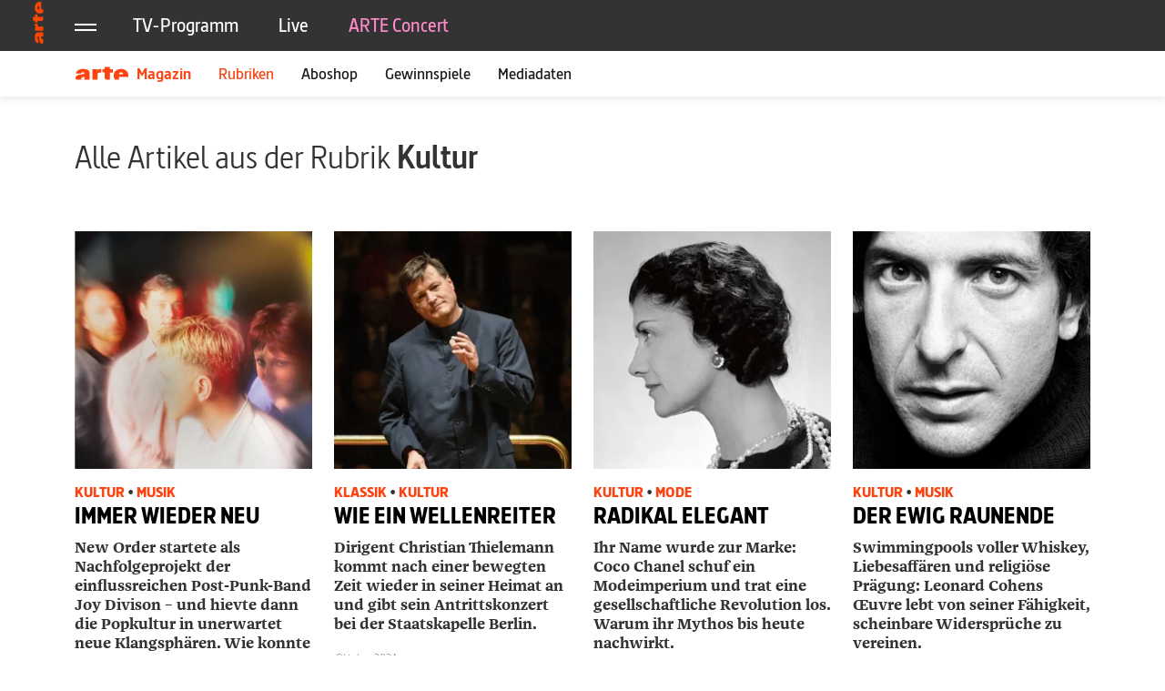

--- FILE ---
content_type: text/html; charset=UTF-8
request_url: https://www.arte-magazin.de/category/kultur/page/3/
body_size: 13693
content:
<!doctype html>
<html lang="de" id="top">
<head>
    <meta charset="utf-8">
    <meta http-equiv="x-ua-compatible" content="ie=edge">
    <meta name="viewport" content="width=device-width, initial-scale=1, shrink-to-fit=no">
            <script src="https://cdn.consentmanager.net/delivery/autoblocking/c72588697253e.js" data-cmp-ab="1"
                data-cmp-host="delivery.consentmanager.net"
                data-cmp-cdn="cdn.consentmanager.net"
                data-cmp-codesrc="10" ></script>
        <meta name='robots' content='index, follow, max-image-preview:large, max-snippet:-1, max-video-preview:-1' />

	<!-- This site is optimized with the Yoast SEO plugin v24.9 - https://yoast.com/wordpress/plugins/seo/ -->
	<title>Kultur Archives &#8211; Seite 3 von 8 &#8211; ARTE Magazin Aboshop</title>
	<link rel="canonical" href="/category/kultur/page/3/" />
	<link rel="prev" href="/category/kultur/page/2/" />
	<link rel="next" href="/category/kultur/page/4/" />
	<meta property="og:locale" content="de_DE" />
	<meta property="og:type" content="article" />
	<meta property="og:title" content="Kultur Archives &#8211; Seite 3 von 8 &#8211; ARTE Magazin Aboshop" />
	<meta property="og:url" content="/category/kultur/" />
	<meta property="og:site_name" content="ARTE Magazin Aboshop" />
	<meta name="twitter:card" content="summary_large_image" />
	<script type="application/ld+json" class="yoast-schema-graph">{"@context":"https://schema.org","@graph":[{"@type":"CollectionPage","@id":"/category/kultur/","url":"/category/kultur/page/3/","name":"Kultur Archives &#8211; Seite 3 von 8 &#8211; ARTE Magazin Aboshop","isPartOf":{"@id":"https://www.arte-magazin.de/#website"},"primaryImageOfPage":{"@id":"/category/kultur/page/3/#primaryimage"},"image":{"@id":"/category/kultur/page/3/#primaryimage"},"thumbnailUrl":"/media/2024/09/Web_075_Titelbilder_1440x660px_8©Bob-BergGetty-Images-scaled.webp","breadcrumb":{"@id":"/category/kultur/page/3/#breadcrumb"},"inLanguage":"de"},{"@type":"ImageObject","inLanguage":"de","@id":"/category/kultur/page/3/#primaryimage","url":"/media/2024/09/Web_075_Titelbilder_1440x660px_8©Bob-BergGetty-Images-scaled.webp","contentUrl":"/media/2024/09/Web_075_Titelbilder_1440x660px_8©Bob-BergGetty-Images-scaled.webp","width":2560,"height":1173,"caption":"Avantgarde: Peter Hook, Stephen Morris, Bernard ­Sumner und Gillian Gilbert (linke Seite, v. l.) prägten als New Order den Sound der 1980er. Foto: Bob Berg / Getty Images"},{"@type":"BreadcrumbList","@id":"/category/kultur/page/3/#breadcrumb","itemListElement":[{"@type":"ListItem","position":1,"name":"Home","item":"https://www.arte-magazin.de/"},{"@type":"ListItem","position":2,"name":"Kultur"}]},{"@type":"WebSite","@id":"https://www.arte-magazin.de/#website","url":"https://www.arte-magazin.de/","name":"ARTE Magazin Aboshop","description":"","potentialAction":[{"@type":"SearchAction","target":{"@type":"EntryPoint","urlTemplate":"https://www.arte-magazin.de/suche/{search_term_string}"},"query-input":{"@type":"PropertyValueSpecification","valueRequired":true,"valueName":"search_term_string"}}],"inLanguage":"de"}]}</script>
	<!-- / Yoast SEO plugin. -->


<style id='wp-img-auto-sizes-contain-inline-css'>
img:is([sizes=auto i],[sizes^="auto," i]){contain-intrinsic-size:3000px 1500px}
/*# sourceURL=wp-img-auto-sizes-contain-inline-css */
</style>
<style id='classic-theme-styles-inline-css'>
/*! This file is auto-generated */
.wp-block-button__link{color:#fff;background-color:#32373c;border-radius:9999px;box-shadow:none;text-decoration:none;padding:calc(.667em + 2px) calc(1.333em + 2px);font-size:1.125em}.wp-block-file__button{background:#32373c;color:#fff;text-decoration:none}
/*# sourceURL=/wp-includes/css/classic-themes.min.css */
</style>
<link rel="stylesheet" href="/app/themes/arte/dist/styles/main_2dd53019.css"><meta name="robots" content="noindex, follow">

    <link rel="apple-touch-icon" sizes="180x180" href="https://www.arte-magazin.de/app/themes/arte/dist/images/favicon/apple-touch-icon_0321cbf2.png">
    <link rel="icon" type="image/png" sizes="32x32" href="https://www.arte-magazin.de/app/themes/arte/dist/images/favicon/favicon-32x32_7351c407.png">
    <link rel="icon" type="image/png" sizes="16x16" href="https://www.arte-magazin.de/app/themes/arte/dist/images/favicon/favicon-16x16_e76ae199.png">
    <link rel="manifest" href="https://www.arte-magazin.de/app/themes/arte/dist/images/favicon/site_4fda4ee2.webmanifest">
    <link rel="mask-icon" href="https://www.arte-magazin.de/app/themes/arte/dist/images/favicon/safari-pinned-tab_ba4b41fb.svg" color="#e74011">
    <link rel="shortcut icon" href="https://www.arte-magazin.de/app/themes/arte/dist/images/favicon/favicon_07be5e4c.ico">
    <meta name="msapplication-TileColor" content="#e74011">
    <meta name="msapplication-config" content="https://www.arte-magazin.de/app/themes/arte/dist/images/favicon/browserconfig_95b38073.xml">
    <meta name="theme-color" content="#e74011">

    <meta name="facebook-domain-verification" content="eiox6mthb3rpw0fwt49qgr2o4qdvnc">

    <!-- Google Tag Manager -->
    <script data-cmp-vendor="s905" type="text/plain" class="cmplazyload">
        (function(w,d,s,l,i){w[l]=w[l]||[];w[l].push({"gtm.start":
        new Date().getTime(),event:"gtm.js"});var f=d.getElementsByTagName(s)[0],
        j=d.createElement(s),dl=l!="dataLayer"?"&l="+l:"";j.async=true;j.src=
        "https://www.googletagmanager.com/gtm.js?id="+i+dl;f.parentNode.insertBefore(j,f);
        })(window,document,"script","dataLayer","GTM-THRC6ZN");
    </script>
    <!-- End Google Tag Manager -->
</head>

<body class="archive paged category category-kultur category-11 paged-3 category-paged-3 wp-theme-arteresources app-data index-data archive-data category-data category-11-data category-kultur-data">
    <!-- Google Tag Manager (noscript) -->
<noscript><iframe src="https://www.googletagmanager.com/ns.html?id=GTM-THRC6ZN" height="0" width="0" style="display:none;visibility:hidden"></iframe></noscript>
<!-- End Google Tag Manager (noscript) -->
    <link rel="preload" href="//static-cdn.arte.tv/static/styleguide/3.61.1/asg/loader.js?NextNavigation" as="script">
    <script src="//static-cdn.arte.tv/static/styleguide/3.61.1/asg/loader.js?NextNavigation" defer></script>
    <script>
        window.asgLoaded = function() {
            NextNavigation.create({
                domSelectorId: 'blog-nav-main',
                language: 'de',
                languages: [{
                    language: 'de',
                    acronym: 'DE',
                    label: 'Deutsch',
                    href: 'https://www.arte-magazin.de'
                }]
            });
        };
    </script>
        <div class="blog-header">
  <div id="blog-nav-main" class="blog-nav-main"></div>
</div>

<nav class="blog-nav-magazine sticky-top" id="nav-sticky">
  <div class="navbar navbar-default">
    <div class="container">
      <div class="navbar-scroll">
        <a class="navbar-brand" href="https://www.arte-magazin.de"><div class="blog-nav-magazine-title"><img src="https://www.arte-magazin.de/app/themes/arte/dist/images/blog/arte-logo_a111a36a.svg" alt="ARTE">&nbsp;Magazin</div></a>
          <div class="menu-blog-navigation-container"><ul id="menu-blog-navigation" class="nav navbar-nav"><li id="menu-item-36907" class="menu-item menu-item-type-custom menu-item-object-custom current-menu-ancestor current-menu-parent menu-item-has-children menu-item-36907"><a href="#">Rubriken</a>
<ul class="sub-menu">
	<li id="menu-item-36774" class="menu-item menu-item-type-taxonomy menu-item-object-category menu-item-36774"><a href="/category/filme-serien/">Filme &amp; Serien</a></li>
	<li id="menu-item-36771" class="menu-item menu-item-type-taxonomy menu-item-object-category menu-item-36771"><a href="/category/gesellschaft/">Gesellschaft</a></li>
	<li id="menu-item-36925" class="menu-item menu-item-type-taxonomy menu-item-object-category current-menu-item menu-item-36925"><a href="/category/kultur/" aria-current="page">Kultur</a></li>
	<li id="menu-item-36773" class="menu-item menu-item-type-taxonomy menu-item-object-category menu-item-36773"><a href="/category/wissen/">Wissen</a></li>
	<li id="menu-item-36924" class="menu-item menu-item-type-taxonomy menu-item-object-category menu-item-36924"><a href="/category/geschichte/">Geschichte</a></li>
	<li id="menu-item-36923" class="menu-item menu-item-type-taxonomy menu-item-object-category menu-item-36923"><a href="/category/essen-reisen/">Essen &amp; Reisen</a></li>
	<li id="menu-item-169570" class="menu-item menu-item-type-taxonomy menu-item-object-category menu-item-169570"><a href="/category/politik/">Politik</a></li>
</ul>
</li>
<li id="menu-item-36767" class="menu-item menu-item-type-post_type menu-item-object-page menu-item-36767"><a href="https://www.arte-magazin.de/print/">Aboshop</a></li>
<li id="menu-item-36768" class="menu-item menu-item-type-custom menu-item-object-custom menu-item-36768"><a href="/gewinnspiele/">Gewinnspiele</a></li>
<li id="menu-item-36769" class="menu-item menu-item-type-custom menu-item-object-custom menu-item-36769"><a target="_blank" href="/arte-mediadaten">Mediadaten</a></li>
</ul></div>      </div>
    </div>
  </div>
</nav>
    <div class="document" role="document">
          <main class="blog-main">
    <div class="container">
      <div class="blog-page-header">
                <h1>Alle Artikel aus der Rubrik <span class="category-name">Kultur</span></h1>
    </div>

      <div class="blog-post-row flex-row row flexthis">
                   <div class="blog-post-col">
            <article class="blog-post blog-post-box post-167293 post type-post status-publish format-standard has-post-thumbnail hentry category-kultur category-musik tag-1980er tag-3479 tag-album tag-avantgarde tag-band tag-bernard-sumner tag-gillian-gilbert tag-joy-divison tag-musik tag-new-order tag-peter-hook tag-popkultur tag-post-punk tag-power-corruption-lies tag-stephen-morris tq_post_edition-oktober-2024" id="new-order">
    <div class="blog-post-box-image">
        <a href="/new-order/"><img class="img-responsive" src="/media/2024/09/Web_075_Titelbilder_450x450_8©Bob-BergGetty-Images-300x300.webp" srcset="/media/2024/09/Web_075_Titelbilder_450x450_8©Bob-BergGetty-Images-300x300.webp 300w, /media/2024/09/Web_075_Titelbilder_450x450_8©Bob-BergGetty-Images-150x150.webp 150w, /media/2024/09/Web_075_Titelbilder_450x450_8©Bob-BergGetty-Images-450x450.webp 450w, /media/2024/09/Web_075_Titelbilder_450x450_8©Bob-BergGetty-Images-360x360.webp 360w, /media/2024/09/Web_075_Titelbilder_450x450_8©Bob-BergGetty-Images-800x800.webp 800w, /media/2024/09/Web_075_Titelbilder_450x450_8©Bob-BergGetty-Images.webp 900w" alt="Die Bandmitglieder von New Order" sizes="(min-width: 992px) 300px, (min-width: 660px) 450px, (min-width: 480px) 300px, (min-width: 330px) 450px, 300px"></a>
    </div>
    <header class="blog-post-box-header">
        <div class="blog-post-category-list"><a href="/category/kultur/" rel="category tag">Kultur</a> &bull; <a href="/category/musik/" rel="category tag">Musik</a></div>
        <h3 class="entry-title"><a href="/new-order/">Immer wieder neu</a></h3>
    </header>
    <div class="blog-post-box-content">
        <div class="entry-summary">
            <p class="p1"><span class="s1"><b>New Order startete als Nachfolgeprojekt der einflussreichen Post-Punk-Band Joy Divison – und hievte dann die Popkultur in unerwartet neue Klangsphären. Wie konnte das gelingen?</b></span></p>
        </div>
        <div class="blog-post-edition-list"><a class="blog-post-edition" href="/ausgaben/oktober-2024/">Oktober 2024</a></div>    </div>
</article>
          </div>
                   <div class="blog-post-col">
            <article class="blog-post blog-post-box post-167230 post type-post status-publish format-standard has-post-thumbnail hentry category-klassik category-kultur tag-antrittskonzert tag-arnold-schoenberg tag-bartholdy tag-chefdirigent tag-christian-thielemann tag-dirigent tag-generalmusikdirektor tag-klassik tag-klassische-musik tag-klavierkonzert tag-konzert tag-mendelsson-bartholdy tag-musik tag-pianist tag-schoenberg tag-staatskapelle tag-staatskapelle-berlin tag-staatsoper tag-thielemann tq_post_edition-oktober-2024" id="chefdirigent">
    <div class="blog-post-box-image">
        <a href="/chefdirigent/"><img class="img-responsive" src="/media/2024/09/Web_075_Titelbilder_450x450_5©Matthias-Creutziger-300x300.webp" srcset="/media/2024/09/Web_075_Titelbilder_450x450_5©Matthias-Creutziger-300x300.webp 300w, /media/2024/09/Web_075_Titelbilder_450x450_5©Matthias-Creutziger-150x150.webp 150w, /media/2024/09/Web_075_Titelbilder_450x450_5©Matthias-Creutziger-450x450.webp 450w, /media/2024/09/Web_075_Titelbilder_450x450_5©Matthias-Creutziger-360x360.webp 360w, /media/2024/09/Web_075_Titelbilder_450x450_5©Matthias-Creutziger-800x800.webp 800w, /media/2024/09/Web_075_Titelbilder_450x450_5©Matthias-Creutziger.webp 900w" alt="Christian Thielemann mit Dirigentenstab in der Hand" sizes="(min-width: 992px) 300px, (min-width: 660px) 450px, (min-width: 480px) 300px, (min-width: 330px) 450px, 300px"></a>
    </div>
    <header class="blog-post-box-header">
        <div class="blog-post-category-list"><a href="/category/klassik/" rel="category tag">Klassik</a> &bull; <a href="/category/kultur/" rel="category tag">Kultur</a></div>
        <h3 class="entry-title"><a href="/chefdirigent/">Wie ein Wellenreiter</a></h3>
    </header>
    <div class="blog-post-box-content">
        <div class="entry-summary">
            <p class="p1"><span class="s1"><b>Dirigent Christian Thielemann kommt nach einer bewegten Zeit wieder in seiner Heimat an und gibt sein Antritts­konzert bei der Staatskapelle Berlin.</b></span></p>
        </div>
        <div class="blog-post-edition-list"><a class="blog-post-edition" href="/ausgaben/oktober-2024/">Oktober 2024</a></div>    </div>
</article>
          </div>
                   <div class="blog-post-col">
            <article class="blog-post blog-post-box post-166896 post type-post status-publish format-standard has-post-thumbnail hentry category-kultur category-mode tag-audrey-tautou tag-chanel tag-coco tag-coco-chanel tag-damenkostueme tag-designerin tag-eleganz tag-frankreich tag-gabrielle-chanel tag-handtasche tag-ikone tag-imperium tag-kleine-schwarze tag-marke tag-milliarden tag-mode tag-modeschoepferin tag-paris tag-umsatz tag-unternehmen tag-unternehmerin tag-waisenhaus tq_post_edition-september-2024" id="coco-chanel">
    <div class="blog-post-box-image">
        <a href="/coco-chanel/"><img class="img-responsive" src="/media/2024/08/imago0480255161h_Titelbild_450px-300x300.webp" srcset="/media/2024/08/imago0480255161h_Titelbild_450px-300x300.webp 300w, /media/2024/08/imago0480255161h_Titelbild_450px-150x150.webp 150w, /media/2024/08/imago0480255161h_Titelbild_450px-360x360.webp 360w, /media/2024/08/imago0480255161h_Titelbild_450px.webp 450w" alt="schwarz-weiß Porträt von Coco Chanel" sizes="(min-width: 992px) 300px, (min-width: 660px) 450px, (min-width: 480px) 300px, (min-width: 330px) 450px, 300px"></a>
    </div>
    <header class="blog-post-box-header">
        <div class="blog-post-category-list"><a href="/category/kultur/" rel="category tag">Kultur</a> &bull; <a href="/category/mode/" rel="category tag">Mode</a></div>
        <h3 class="entry-title"><a href="/coco-chanel/">Radikal elegant</a></h3>
    </header>
    <div class="blog-post-box-content">
        <div class="entry-summary">
            <p class="p1"><span class="s1"><b>Ihr Name wurde zur Marke: Coco Chanel schuf ein Modeimperium und trat eine gesellschaftliche Revolution los. Warum ihr Mythos bis heute nachwirkt.</b></span></p>
        </div>
        <div class="blog-post-edition-list"><a class="blog-post-edition" href="/ausgaben/september-2024/">September 2024</a></div>    </div>
</article>
          </div>
                   <div class="blog-post-col">
            <article class="blog-post blog-post-box post-166947 post type-post status-publish format-standard has-post-thumbnail hentry category-kultur category-musik tag-album tag-hallelujah tag-hymne tag-im-your-man tag-klassiker tag-leonard-cohen tag-lieder tag-melancholie tag-musik tag-saenger tag-songs tq_post_edition-september-2024" id="leonard-cohen">
    <div class="blog-post-box-image">
        <a href="/leonard-cohen/"><img class="img-responsive" src="/media/2024/08/GettyImages-1082473550_Titelbild_450px-300x300.webp" srcset="/media/2024/08/GettyImages-1082473550_Titelbild_450px-300x300.webp 300w, /media/2024/08/GettyImages-1082473550_Titelbild_450px-150x150.webp 150w, /media/2024/08/GettyImages-1082473550_Titelbild_450px-360x360.webp 360w, /media/2024/08/GettyImages-1082473550_Titelbild_450px.webp 450w" alt="schwarz-weiß Porträt von Leonard Cohen" sizes="(min-width: 992px) 300px, (min-width: 660px) 450px, (min-width: 480px) 300px, (min-width: 330px) 450px, 300px"></a>
    </div>
    <header class="blog-post-box-header">
        <div class="blog-post-category-list"><a href="/category/kultur/" rel="category tag">Kultur</a> &bull; <a href="/category/musik/" rel="category tag">Musik</a></div>
        <h3 class="entry-title"><a href="/leonard-cohen/">Der ewig Raunende</a></h3>
    </header>
    <div class="blog-post-box-content">
        <div class="entry-summary">
            <p class="p1"><span class="s1"><b>Swimmingpools voller Whiskey, Liebes­affären und religiöse Prägung: Leonard Cohens Œuvre lebt von seiner Fähigkeit, scheinbare Widersprüche zu vereinen. </b></span></p>
        </div>
        <div class="blog-post-edition-list"><a class="blog-post-edition" href="/ausgaben/september-2024/">September 2024</a></div>    </div>
</article>
          </div>
                   <div class="blog-post-col">
            <article class="blog-post blog-post-box post-166932 post type-post status-publish format-standard has-post-thumbnail hentry category-kultur category-musik tag-200-jahre tag-anton-bruckner tag-bruckner tag-klassik tag-komponist tag-musik tag-orgel tag-oesterreicher tag-romantik tag-stiftbasilika tq_post_edition-september-2024" id="anton-bruckner">
    <div class="blog-post-box-image">
        <a href="/anton-bruckner/"><img class="img-responsive" src="/media/2024/08/GettyImages-56466020_Titelbild_450px-300x300.webp" srcset="/media/2024/08/GettyImages-56466020_Titelbild_450px-300x300.webp 300w, /media/2024/08/GettyImages-56466020_Titelbild_450px-150x150.webp 150w, /media/2024/08/GettyImages-56466020_Titelbild_450px-360x360.webp 360w, /media/2024/08/GettyImages-56466020_Titelbild_450px.webp 450w" alt="schwarz-weiß Porträt von Anton Bruckner" sizes="(min-width: 992px) 300px, (min-width: 660px) 450px, (min-width: 480px) 300px, (min-width: 330px) 450px, 300px"></a>
    </div>
    <header class="blog-post-box-header">
        <div class="blog-post-category-list"><a href="/category/kultur/" rel="category tag">Kultur</a> &bull; <a href="/category/musik/" rel="category tag">Musik</a></div>
        <h3 class="entry-title"><a href="/anton-bruckner/">Visionär und rätselhaft</a></h3>
    </header>
    <div class="blog-post-box-content">
        <div class="entry-summary">
            <p class="p1"><span class="s1"><b>Anton Bruckners Musik spricht Intellekt und Gefühl an: Der österreichische Komponist war ein Vorreiter, der mit seinem Tonuniversum in andere Sphären führt.</b></span></p>
        </div>
        <div class="blog-post-edition-list"><a class="blog-post-edition" href="/ausgaben/september-2024/">September 2024</a></div>    </div>
</article>
          </div>
                   <div class="blog-post-col">
            <article class="blog-post blog-post-box post-166806 post type-post status-publish format-standard has-post-thumbnail hentry category-kultur tag-dokureihe tag-geschichte tag-haie tag-huntington-beach tag-mannschaftssport tag-peru tag-polynesien tag-rassismus tag-sport tag-suedkalifornien tag-surfen tag-wasser tag-westafrika tq_post_edition-august-2024" id="surfen-rassismus-sport">
    <div class="blog-post-box-image">
        <a href="/surfen-rassismus-sport/"><img class="img-responsive" src="/media/2024/07/Web_075_Titelbilder_450x450_9_Brian-Branch-PriceZUMApicture-alliance-300x300.webp" srcset="/media/2024/07/Web_075_Titelbilder_450x450_9_Brian-Branch-PriceZUMApicture-alliance-300x300.webp 300w, /media/2024/07/Web_075_Titelbilder_450x450_9_Brian-Branch-PriceZUMApicture-alliance-150x150.webp 150w, /media/2024/07/Web_075_Titelbilder_450x450_9_Brian-Branch-PriceZUMApicture-alliance-360x360.webp 360w, /media/2024/07/Web_075_Titelbilder_450x450_9_Brian-Branch-PriceZUMApicture-alliance.webp 450w" alt="Rassismus im Surfsport" sizes="(min-width: 992px) 300px, (min-width: 660px) 450px, (min-width: 480px) 300px, (min-width: 330px) 450px, 300px"></a>
    </div>
    <header class="blog-post-box-header">
        <div class="blog-post-category-list"><a href="/category/kultur/" rel="category tag">Kultur</a></div>
        <h3 class="entry-title"><a href="/surfen-rassismus-sport/">Gefährlicher als die Haie</a></h3>
    </header>
    <div class="blog-post-box-content">
        <div class="entry-summary">
            <p class="p1"><span class="s1"><b>Lokalpatriotismus en vogue: Im Surfsport sind Fremde und Anfänger oft unerwünscht. Auch Rassismus ist weit verbreitet – und hat eine lange Geschichte. </b></span></p>
        </div>
        <div class="blog-post-edition-list"><a class="blog-post-edition" href="/ausgaben/august-2024/">August 2024</a></div>    </div>
</article>
          </div>
                   <div class="blog-post-col">
            <article class="blog-post blog-post-box post-166800 post type-post status-publish format-standard has-post-thumbnail hentry category-kultur category-kunst tag-atelier tag-auktion tag-ausnahmekuenstler tag-ausstellung tag-berlin tag-daniel-richter tag-dokumentarfilm tag-eva-meyer-herrmann tag-farben tag-gemaelde tag-hamburg tag-hausbesetzer tag-kunst tag-kunsthandel tag-kunstszene tag-meisterwerk tag-new-york tag-papagei tag-pepe-danquart tag-punk tag-rebell tag-rekordpreise tq_post_edition-august-2024" id="daniel-richter">
    <div class="blog-post-box-image">
        <a href="/daniel-richter/"><img class="img-responsive" src="/media/2024/07/100429-000-A_3947998_Titelbild_450px-300x300.webp" srcset="/media/2024/07/100429-000-A_3947998_Titelbild_450px-300x300.webp 300w, /media/2024/07/100429-000-A_3947998_Titelbild_450px-150x150.webp 150w, /media/2024/07/100429-000-A_3947998_Titelbild_450px-360x360.webp 360w, /media/2024/07/100429-000-A_3947998_Titelbild_450px.webp 450w" alt="Daniel Richter guckt zwischen Gemälden hervor" sizes="(min-width: 992px) 300px, (min-width: 660px) 450px, (min-width: 480px) 300px, (min-width: 330px) 450px, 300px"></a>
    </div>
    <header class="blog-post-box-header">
        <div class="blog-post-category-list"><a href="/category/kultur/" rel="category tag">Kultur</a> &bull; <a href="/category/kunst/" rel="category tag">Kunst</a></div>
        <h3 class="entry-title"><a href="/daniel-richter/">Zwischen den Welten</a></h3>
    </header>
    <div class="blog-post-box-content">
        <div class="entry-summary">
            <p class="p1"><span class="s1"><b>Der Maler Daniel Richter ist eine Ikone der internationalen Kunstszene: Früher in der Hamburger Hausbesetzerszene aktiv, erzielt er mit seinen verdichteten Gemälden heute Rekordpreise.</b></span></p>
        </div>
        <div class="blog-post-edition-list"><a class="blog-post-edition" href="/ausgaben/august-2024/">August 2024</a></div>    </div>
</article>
          </div>
                   <div class="blog-post-col">
            <article class="blog-post blog-post-box post-166699 post type-post status-publish format-standard has-post-thumbnail hentry category-kultur category-musik tag-amerika tag-blue-jeans tag-bob-dylan tag-born-in-the-usa tag-boss tag-bruce-springsteen tag-elvis tag-konzert tag-rock-n-roll tag-rockmusik tag-roy-orbison tag-usa tq_post_edition-juli-2024" id="bruce-springsteen-boss-musik">
    <div class="blog-post-box-image">
        <a href="/bruce-springsteen-boss-musik/"><img class="img-responsive" src="/media/2024/06/©Steve-GranitzWireImageGetty-Images-300x300.webp" srcset="/media/2024/06/©Steve-GranitzWireImageGetty-Images-300x300.webp 300w, /media/2024/06/©Steve-GranitzWireImageGetty-Images-150x150.webp 150w, /media/2024/06/©Steve-GranitzWireImageGetty-Images-360x360.webp 360w, /media/2024/06/©Steve-GranitzWireImageGetty-Images.webp 450w" alt="Bruce Springsteen" sizes="(min-width: 992px) 300px, (min-width: 660px) 450px, (min-width: 480px) 300px, (min-width: 330px) 450px, 300px"></a>
    </div>
    <header class="blog-post-box-header">
        <div class="blog-post-category-list"><a href="/category/kultur/" rel="category tag">Kultur</a> &bull; <a href="/category/musik/" rel="category tag">Musik</a></div>
        <h3 class="entry-title"><a href="/bruce-springsteen-boss-musik/">Hymnen  in Blue Jeans</a></h3>
    </header>
    <div class="blog-post-box-content">
        <div class="entry-summary">
            <p class="p1"><span class="s1"><b>So geerdet, so nahbar: Bruce ­Springsteen ist bei linken Intellektuellen ebenso beliebt wie bei Trump-Wählern. Den Clash des amerikanischen Traums verpackt er in triumphale Melodien. Warum können sich auf ihn alle einigen?</b></span></p>
        </div>
        <div class="blog-post-edition-list"><a class="blog-post-edition" href="/ausgaben/juli-2024/">Juli 2024</a></div>    </div>
</article>
          </div>
                   <div class="blog-post-col">
            <article class="blog-post blog-post-box post-166485 post type-post status-publish format-standard has-post-thumbnail hentry category-kultur tag-ballett tag-chicago tag-choreografie tag-hamburg tag-inszenierungen tag-intendant tag-john-neumeier tag-komponist tag-kunst tag-melodie tag-portraet tag-stepptanz tag-tanz tq_post_edition-juni-2024" id="john-neumeier-ballett-hamburg">
    <div class="blog-post-box-image">
        <a href="/john-neumeier-ballett-hamburg/"><img class="img-responsive" src="/media/2024/05/Web_075_Titelbilder_1440x660px8-300x300.webp" srcset="/media/2024/05/Web_075_Titelbilder_1440x660px8-300x300.webp 300w, /media/2024/05/Web_075_Titelbilder_1440x660px8-150x150.webp 150w, /media/2024/05/Web_075_Titelbilder_1440x660px8-450x450.webp 450w" alt="Aufführung Hamburg Ballett John Neumeier" sizes="(min-width: 992px) 300px, (min-width: 660px) 450px, (min-width: 480px) 300px, (min-width: 330px) 450px, 300px"></a>
    </div>
    <header class="blog-post-box-header">
        <div class="blog-post-category-list"><a href="/category/kultur/" rel="category tag">Kultur</a></div>
        <h3 class="entry-title"><a href="/john-neumeier-ballett-hamburg/">Die Fäden  in der Hand</a></h3>
    </header>
    <div class="blog-post-box-content">
        <div class="entry-summary">
            <p class="p1"><span class="s1"><b>Der US-Amerikaner zählt zu den erfolgreichsten Choreografen unserer Zeit. Nun hört John Neumeier auf – nach mehr als 50 Jahren als Chef des Hamburg Balletts. </b></span></p>
        </div>
        <div class="blog-post-edition-list"><a class="blog-post-edition" href="/ausgaben/juni-2024/">Juni 2024</a></div>    </div>
</article>
          </div>
                   <div class="blog-post-col">
            <article class="blog-post blog-post-box post-166378 post type-post status-publish format-standard has-post-thumbnail hentry category-kultur category-musik tag-3090 tag-9-symphonie tag-beethoven tag-d-moll tag-europa tag-gesang tag-leipziger-gewandhaus tag-mailaender-scala tag-neunte tag-ode tag-philharmonie-de-paris tag-schiller tag-wiener-konzerthaus tq_post_edition-mai-2024" id="beethoven">
    <div class="blog-post-box-image">
        <a href="/beethoven/"><img class="img-responsive" src="/media/2024/04/24_05_020_Beethoven_Titelbild_450px-300x300.webp" srcset="/media/2024/04/24_05_020_Beethoven_Titelbild_450px-300x300.webp 300w, /media/2024/04/24_05_020_Beethoven_Titelbild_450px-150x150.webp 150w, /media/2024/04/24_05_020_Beethoven_Titelbild_450px-360x360.webp 360w, /media/2024/04/24_05_020_Beethoven_Titelbild_450px.webp 450w" alt="Skizze von Beethoven auf einer Partitur" sizes="(min-width: 992px) 300px, (min-width: 660px) 450px, (min-width: 480px) 300px, (min-width: 330px) 450px, 300px"></a>
    </div>
    <header class="blog-post-box-header">
        <div class="blog-post-category-list"><a href="/category/kultur/" rel="category tag">Kultur</a> &bull; <a href="/category/musik/" rel="category tag">Musik</a></div>
        <h3 class="entry-title"><a href="/beethoven/">Seine größte Hymne</a></h3>
    </header>
    <div class="blog-post-box-content">
        <div class="entry-summary">
            <p class="p1"><span class="s1"><b>200 Jahre nach der Uraufführung: Vier Orchester interpretieren je einen Satz von Beethovens 9. Symphonie. ARTE überträgt – leicht zeitversetzt – live. </b></span></p>
        </div>
        <div class="blog-post-edition-list"><a class="blog-post-edition" href="/ausgaben/mai-2024/">Mai 2024</a></div>    </div>
</article>
          </div>
                   <div class="blog-post-col">
            <article class="blog-post blog-post-box post-166269 post type-post status-publish format-standard has-post-thumbnail hentry category-kultur tag-berufsmusikerin tag-elfriede-jelinek tag-jelinek tag-karriere tag-literatur tag-mutter-tochter-beziehung tag-nobelpreis tag-oeffentlichkeit tag-oesterreich tag-preisverleihung tag-provokation tag-romandebuet tag-schriftstellerin tag-sprache tag-text tag-unbequem tq_post_edition-mai-2024" id="elfriede-jelinek-nobelpreis-literatur">
    <div class="blog-post-box-image">
        <a href="/elfriede-jelinek-nobelpreis-literatur/"><img class="img-responsive" src="/media/2024/04/laif-18289072-H_Titelbild_450px-300x300.webp" srcset="/media/2024/04/laif-18289072-H_Titelbild_450px-300x300.webp 300w, /media/2024/04/laif-18289072-H_Titelbild_450px-150x150.webp 150w, /media/2024/04/laif-18289072-H_Titelbild_450px-360x360.webp 360w, /media/2024/04/laif-18289072-H_Titelbild_450px.webp 450w" alt="Elfriede Jelinek Porträtfoto" sizes="(min-width: 992px) 300px, (min-width: 660px) 450px, (min-width: 480px) 300px, (min-width: 330px) 450px, 300px"></a>
    </div>
    <header class="blog-post-box-header">
        <div class="blog-post-category-list"><a href="/category/kultur/" rel="category tag">Kultur</a></div>
        <h3 class="entry-title"><a href="/elfriede-jelinek-nobelpreis-literatur/">Unbeirrt unbequem</a></h3>
    </header>
    <div class="blog-post-box-content">
        <div class="entry-summary">
            <p class="p1"><span class="s1"><b>Die Schriftstellerin Elfriede Jelinek hat sich nach vielfachen Anfeindungen aus der Öffentlichkeit zurückgezogen. Ihre Texte provozieren jedoch wie eh und je.</b></span></p>
        </div>
        <div class="blog-post-edition-list"><a class="blog-post-edition" href="/ausgaben/mai-2024/">Mai 2024</a></div>    </div>
</article>
          </div>
                   <div class="blog-post-col">
            <article class="blog-post blog-post-box post-166258 post type-post status-publish format-standard has-post-thumbnail hentry category-kultur tag-artenschutz tag-cuteness tag-emotion tag-fotogen tag-haustiere tag-kamera tag-linse tag-mimik tag-national-geographic tag-pandabaer tag-portraet tag-regie tag-studio tag-tiere tag-tierfluesterer tag-tierfotografie tag-tierisch tq_post_edition-mai-2024" id="tiere-fotografie-emotion">
    <div class="blog-post-box-image">
        <a href="/tiere-fotografie-emotion/"><img class="img-responsive" src="/media/2024/04/Inca-Tern-35cm-H-300dpi-copy_Titelbild_450px-300x300.webp" srcset="/media/2024/04/Inca-Tern-35cm-H-300dpi-copy_Titelbild_450px-300x300.webp 300w, /media/2024/04/Inca-Tern-35cm-H-300dpi-copy_Titelbild_450px-150x150.webp 150w, /media/2024/04/Inca-Tern-35cm-H-300dpi-copy_Titelbild_450px-360x360.webp 360w, /media/2024/04/Inca-Tern-35cm-H-300dpi-copy_Titelbild_450px.webp 450w" alt="Porträt einer Taube vor schwarzem Hintergrund" sizes="(min-width: 992px) 300px, (min-width: 660px) 450px, (min-width: 480px) 300px, (min-width: 330px) 450px, 300px"></a>
    </div>
    <header class="blog-post-box-header">
        <div class="blog-post-category-list"><a href="/category/kultur/" rel="category tag">Kultur</a></div>
        <h3 class="entry-title"><a href="/tiere-fotografie-emotion/">»Die Distanz verringern«</a></h3>
    </header>
    <div class="blog-post-box-content">
        <div class="entry-summary">
            <p class="p1"><span class="s1"><b>Der Brite Tim Flach setzt Tiere vor der Kamera so in Szene, dass sie positive Emotionen wecken. Seine Porträtfotos sollen Betrachtende motivieren, sich stärker für das Wohl der Tiere einzusetzen. Ein Gespräch.</b></span></p>
        </div>
        <div class="blog-post-edition-list"><a class="blog-post-edition" href="/ausgaben/mai-2024/">Mai 2024</a></div>    </div>
</article>
          </div>
                   <div class="blog-post-col">
            <article class="blog-post blog-post-box post-166252 post type-post status-publish format-standard has-post-thumbnail hentry category-kultur tag-ausstellung tag-biografie tag-der-prozess tag-die-verwandlung tag-franz-kafka tag-humor tag-jurist tag-kafka tag-kafkaesk tag-karriere tag-kulturdokumentation tag-literatur tag-max-brod tag-schriftsteller tag-werk tq_post_edition-mai-2024" id="kafka-verwandlung-prozess">
    <div class="blog-post-box-image">
        <a href="/kafka-verwandlung-prozess/"><img class="img-responsive" src="/media/2024/04/HW9A48_Titelbild_450px-300x300.webp" srcset="/media/2024/04/HW9A48_Titelbild_450px-300x300.webp 300w, /media/2024/04/HW9A48_Titelbild_450px-150x150.webp 150w, /media/2024/04/HW9A48_Titelbild_450px-360x360.webp 360w, /media/2024/04/HW9A48_Titelbild_450px.webp 450w" alt="Franz Kafka Illustration seines Gesichts" sizes="(min-width: 992px) 300px, (min-width: 660px) 450px, (min-width: 480px) 300px, (min-width: 330px) 450px, 300px"></a>
    </div>
    <header class="blog-post-box-header">
        <div class="blog-post-category-list"><a href="/category/kultur/" rel="category tag">Kultur</a></div>
        <h3 class="entry-title"><a href="/kafka-verwandlung-prozess/">Eigentlich ganz lustig</a></h3>
    </header>
    <div class="blog-post-box-content">
        <div class="entry-summary">
            <p class="p1"><span class="s1"><b>Ein Mann mit einigem Humor, der als Jurist Karriere machte: War Franz Kafka etwa ganz anders als sein bleischwerer Ruf?</b></span></p>
        </div>
        <div class="blog-post-edition-list"><a class="blog-post-edition" href="/ausgaben/mai-2024/">Mai 2024</a></div>    </div>
</article>
          </div>
                   <div class="blog-post-col">
            <article class="blog-post blog-post-box post-166101 post type-post status-publish format-standard has-post-thumbnail hentry category-kultur tag-1950er tag-blues tag-dokumentarfilm tag-gott tag-kunst tag-little-richard tag-musik tag-popkultur tag-queer tag-rocknroll tag-rockmusik tag-rolling-stones tag-sexualitaet tag-usa tq_post_edition-april-2024" id="little-richard-popkultur-rocknroll">
    <div class="blog-post-box-image">
        <a href="/little-richard-popkultur-rocknroll/"><img class="img-responsive" src="/media/2024/03/©Michael-Ochs-ArchivesGetty-Images-300x300.webp" srcset="/media/2024/03/©Michael-Ochs-ArchivesGetty-Images-300x300.webp 300w, /media/2024/03/©Michael-Ochs-ArchivesGetty-Images-150x150.webp 150w, /media/2024/03/©Michael-Ochs-ArchivesGetty-Images-360x360.webp 360w, /media/2024/03/©Michael-Ochs-ArchivesGetty-Images.webp 450w" alt="Little Richard Künstler 1950er-Jahre Popkultur" sizes="(min-width: 992px) 300px, (min-width: 660px) 450px, (min-width: 480px) 300px, (min-width: 330px) 450px, 300px"></a>
    </div>
    <header class="blog-post-box-header">
        <div class="blog-post-category-list"><a href="/category/kultur/" rel="category tag">Kultur</a></div>
        <h3 class="entry-title"><a href="/little-richard-popkultur-rocknroll/">Oh Gott,  wie schrill</a></h3>
    </header>
    <div class="blog-post-box-content">
        <div class="entry-summary">
            <p class="p1"><span class="s1"><b>Little Richard war als queerer Künstler in den 1950ern eine Sensation. Seine frühen Songs revolutionierten die Popkultur und initiierten den Siegeszug des Rock ’n’ Roll. </b></span></p>
        </div>
        <div class="blog-post-edition-list"><a class="blog-post-edition" href="/ausgaben/april-2024/">April 2024</a></div>    </div>
</article>
          </div>
                   <div class="blog-post-col">
            <article class="blog-post blog-post-box post-166129 post type-post status-publish format-standard has-post-thumbnail hentry category-kultur tag-ausstellung tag-bildhauer tag-centre-pompidou tag-constantin-brancusi tag-design tag-dokumentation tag-form tag-frankreich tag-geschichte tag-kunst tag-kuenstler tag-paris tag-revolution tag-rumaenien tag-skulptur tq_post_edition-april-2024" id="constantin-brancusi-design-modern">
    <div class="blog-post-box-image">
        <a href="/constantin-brancusi-design-modern/"><img class="img-responsive" src="/media/2024/03/©Edpicspicture-allianceZoonar-Succession-BrancusiAdagp-Paris-2024Adam-RzepkaCentre-Pompidou-MNAM-CCI-Dist.-RMN-GP-300x300.webp" srcset="/media/2024/03/©Edpicspicture-allianceZoonar-Succession-BrancusiAdagp-Paris-2024Adam-RzepkaCentre-Pompidou-MNAM-CCI-Dist.-RMN-GP-300x300.webp 300w, /media/2024/03/©Edpicspicture-allianceZoonar-Succession-BrancusiAdagp-Paris-2024Adam-RzepkaCentre-Pompidou-MNAM-CCI-Dist.-RMN-GP-150x150.webp 150w, /media/2024/03/©Edpicspicture-allianceZoonar-Succession-BrancusiAdagp-Paris-2024Adam-RzepkaCentre-Pompidou-MNAM-CCI-Dist.-RMN-GP-360x360.webp 360w, /media/2024/03/©Edpicspicture-allianceZoonar-Succession-BrancusiAdagp-Paris-2024Adam-RzepkaCentre-Pompidou-MNAM-CCI-Dist.-RMN-GP.webp 450w" alt="La Muse ­endormie“, 1910 – im Oval aus polierter Bronze reflektiert das Bild diejenigen, die sich ihm nähern." sizes="(min-width: 992px) 300px, (min-width: 660px) 450px, (min-width: 480px) 300px, (min-width: 330px) 450px, 300px"></a>
    </div>
    <header class="blog-post-box-header">
        <div class="blog-post-category-list"><a href="/category/kultur/" rel="category tag">Kultur</a></div>
        <h3 class="entry-title"><a href="/constantin-brancusi-design-modern/">Revolution der Form</a></h3>
    </header>
    <div class="blog-post-box-content">
        <div class="entry-summary">
            <p class="p1"><span class="s1"><b>Zeitlos modernes Design: Der rumänisch-französische Bildhauer ­Constantin Brâncuși sorgte für einen Bruch in der Geschichte der Skulptur. Was macht ihn so aktuell? </b></span></p>
        </div>
        <div class="blog-post-edition-list"><a class="blog-post-edition" href="/ausgaben/april-2024/">April 2024</a></div>    </div>
</article>
          </div>
                   <div class="blog-post-col">
            <article class="blog-post blog-post-box post-166040 post type-post status-publish format-standard has-post-thumbnail hentry category-kultur tag-antisemitismus tag-igor-levit tag-interview tag-klassik tag-konzert tag-musik tag-pianist tag-portraet tq_post_edition-maerz-2024" id="igor-levit">
    <div class="blog-post-box-image">
        <a href="/igor-levit/"><img class="img-responsive" src="/media/2024/02/Igor-Levit_Pressefoto-5-Fantasia-_Titelbild_450px_Felix-Broede-300x300.webp" srcset="/media/2024/02/Igor-Levit_Pressefoto-5-Fantasia-_Titelbild_450px_Felix-Broede-300x300.webp 300w, /media/2024/02/Igor-Levit_Pressefoto-5-Fantasia-_Titelbild_450px_Felix-Broede-150x150.webp 150w, /media/2024/02/Igor-Levit_Pressefoto-5-Fantasia-_Titelbild_450px_Felix-Broede-360x360.webp 360w, /media/2024/02/Igor-Levit_Pressefoto-5-Fantasia-_Titelbild_450px_Felix-Broede.webp 450w" alt="Igor Levit am Klavier" sizes="(min-width: 992px) 300px, (min-width: 660px) 450px, (min-width: 480px) 300px, (min-width: 330px) 450px, 300px"></a>
    </div>
    <header class="blog-post-box-header">
        <div class="blog-post-category-list"><a href="/category/kultur/" rel="category tag">Kultur</a></div>
        <h3 class="entry-title"><a href="/igor-levit/">»Du machst dich nackt«</a></h3>
    </header>
    <div class="blog-post-box-content">
        <div class="entry-summary">
            <p class="p1"><span class="s1"><b>Seit vielen Jahren engagiert sich Igor Levit gegen Antisemitismus in Deutschland. ARTE zeigt ein Porträt des Pianisten und Aktivisten.</b></span></p>
        </div>
        <div class="blog-post-edition-list"><a class="blog-post-edition" href="/ausgaben/maerz-2024/">März 2024</a></div>    </div>
</article>
          </div>
                   <div class="blog-post-col">
            <article class="blog-post blog-post-box post-165906 post type-post status-publish format-standard has-post-thumbnail hentry category-kultur tag-2862 tag-1970er tag-aufbruch tag-disco tag-genre tag-glamour tag-hedonismus tag-musik tag-new-york tag-revolution tag-tanzen tag-untergrund tq_post_edition-februar-2024" id="disco">
    <div class="blog-post-box-image">
        <a href="/disco/"><img class="img-responsive" src="/media/2024/01/Disco-300x300.webp" srcset="/media/2024/01/Disco-300x300.webp 300w, /media/2024/01/Disco-150x150.webp 150w, /media/2024/01/Disco-360x360.webp 360w, /media/2024/01/Disco.webp 450w" alt="Frau schwingt eine Discokugel" sizes="(min-width: 992px) 300px, (min-width: 660px) 450px, (min-width: 480px) 300px, (min-width: 330px) 450px, 300px"></a>
    </div>
    <header class="blog-post-box-header">
        <div class="blog-post-category-list"><a href="/category/kultur/" rel="category tag">Kultur</a></div>
        <h3 class="entry-title"><a href="/disco/">Musik, die niemals stoppt</a></h3>
    </header>
    <div class="blog-post-box-content">
        <div class="entry-summary">
            <p><strong>Glamour und Hedonismus – im New York der 1970er trifft ein diverses Publikum auf neue, zwingend tanzbare Musik: Disco. Wie das Genre die Welt eroberte.</strong></p>
        </div>
        <div class="blog-post-edition-list"><a class="blog-post-edition" href="/ausgaben/februar-2024/">Februar 2024</a></div>    </div>
</article>
          </div>
                   <div class="blog-post-col">
            <article class="blog-post blog-post-box post-165875 post type-post status-publish format-standard has-post-thumbnail hentry category-kultur tag-ai-weiwei tag-annika-reich tag-ballett tag-berlin tag-exil tag-flucht tag-kreative tag-kunst tag-kuenstler tag-literatur tag-pussy-riot tag-schutz tag-trauma tag-weiter-schreiben tag-wir-machen-das tq_post_edition-februar-2024" id="kunst-exil">
    <div class="blog-post-box-image">
        <a href="/kunst-exil/"><img class="img-responsive" src="/media/2024/01/Exil-300x300.webp" srcset="/media/2024/01/Exil-300x300.webp 300w, /media/2024/01/Exil-150x150.webp 150w, /media/2024/01/Exil-360x360.webp 360w, /media/2024/01/Exil.webp 450w" alt="Balletttänzerin Anastasia Ilnytska" sizes="(min-width: 992px) 300px, (min-width: 660px) 450px, (min-width: 480px) 300px, (min-width: 330px) 450px, 300px"></a>
    </div>
    <header class="blog-post-box-header">
        <div class="blog-post-category-list"><a href="/category/kultur/" rel="category tag">Kultur</a></div>
        <h3 class="entry-title"><a href="/kunst-exil/">»Kunst als Schutzraum«</a></h3>
    </header>
    <div class="blog-post-box-content">
        <div class="entry-summary">
            <p class="p1"><span class="s1"><b>Immer mehr Kreative sind durch Krisen gezwungen, ins Exil zu gehen. Was bedeutet das für sie und ihre Kunst? Ein Gespräch mit der Schriftstellerin und Aktivistin Annika Reich über neue Perspektiven.</b></span></p>
        </div>
        <div class="blog-post-edition-list"><a class="blog-post-edition" href="/ausgaben/februar-2024/">Februar 2024</a></div>    </div>
</article>
          </div>
                   <div class="blog-post-col">
            <article class="blog-post blog-post-box post-165793 post type-post status-publish format-standard has-post-thumbnail hentry category-kultur category-musik tag-bruce-liu tag-buehne tag-chopin-klavierwettbewerb tag-key-board tag-klavier tag-kultur tag-kunst tag-musik tag-starpianist tq_post_edition-januar-2024" id="bruce-liu-starpianist-chopin">
    <div class="blog-post-box-image">
        <a href="/bruce-liu-starpianist-chopin/"><img class="img-responsive" src="/media/2023/12/Web_075_Titelbilder_450x4509-Kopie©Christoph-Koestlin-300x300.webp" srcset="/media/2023/12/Web_075_Titelbilder_450x4509-Kopie©Christoph-Koestlin-300x300.webp 300w, /media/2023/12/Web_075_Titelbilder_450x4509-Kopie©Christoph-Koestlin-150x150.webp 150w, /media/2023/12/Web_075_Titelbilder_450x4509-Kopie©Christoph-Koestlin-360x360.webp 360w, /media/2023/12/Web_075_Titelbilder_450x4509-Kopie©Christoph-Koestlin.webp 450w" alt="Bruce Liu Starpianist" sizes="(min-width: 992px) 300px, (min-width: 660px) 450px, (min-width: 480px) 300px, (min-width: 330px) 450px, 300px"></a>
    </div>
    <header class="blog-post-box-header">
        <div class="blog-post-category-list"><a href="/category/kultur/" rel="category tag">Kultur</a> &bull; <a href="/category/musik/" rel="category tag">Musik</a></div>
        <h3 class="entry-title"><a href="/bruce-liu-starpianist-chopin/">»Vom Keyboard in die Welt«</a></h3>
    </header>
    <div class="blog-post-box-content">
        <div class="entry-summary">
            <p class="p1"><span class="s1"><b>Im Jahr 2021 gewann Bruce Liu den renommierten Internationalen Chopin-Klavierwettbewerb – und steht seitdem auf den Bühnen der Welt. Ein Gespräch.</b></span></p>
        </div>
        <div class="blog-post-edition-list"><a class="blog-post-edition" href="/ausgaben/januar-2024/">Januar 2024</a></div>    </div>
</article>
          </div>
                   <div class="blog-post-col">
            <article class="blog-post blog-post-box post-165771 post type-post status-publish format-standard has-post-thumbnail hentry category-kultur category-kunst tag-architektur tag-bauhaus tag-deutschland tag-expressionismus tag-feininger tag-fotografie tag-frankfurt tag-gemaelde tag-holzschnitt tag-inspiration tag-kunst tag-kunsthalle tag-kuenstler tag-landschaft tag-moderne tag-museum-of-modern-arts tag-natur tag-new-york tag-paris tag-shirn tag-wek tq_post_edition-januar-2024" id="lyonel-feininger-kunst-moderne">
    <div class="blog-post-box-image">
        <a href="/lyonel-feininger-kunst-moderne/"><img class="img-responsive" src="/media/2023/12/Web_075_Titelbilder_450x4508-Kopie©VG-Bild-Kunst-Bonn-2023-300x300.webp" srcset="/media/2023/12/Web_075_Titelbilder_450x4508-Kopie©VG-Bild-Kunst-Bonn-2023-300x300.webp 300w, /media/2023/12/Web_075_Titelbilder_450x4508-Kopie©VG-Bild-Kunst-Bonn-2023-150x150.webp 150w, /media/2023/12/Web_075_Titelbilder_450x4508-Kopie©VG-Bild-Kunst-Bonn-2023-360x360.webp 360w, /media/2023/12/Web_075_Titelbilder_450x4508-Kopie©VG-Bild-Kunst-Bonn-2023.webp 450w" alt="Lyonel Feininger „Barfüßerkirche II“, 1926." sizes="(min-width: 992px) 300px, (min-width: 660px) 450px, (min-width: 480px) 300px, (min-width: 330px) 450px, 300px"></a>
    </div>
    <header class="blog-post-box-header">
        <div class="blog-post-category-list"><a href="/category/kultur/" rel="category tag">Kultur</a> &bull; <a href="/category/kunst/" rel="category tag">Kunst</a></div>
        <h3 class="entry-title"><a href="/lyonel-feininger-kunst-moderne/">Der verkürzte Blick</a></h3>
    </header>
    <div class="blog-post-box-content">
        <div class="entry-summary">
            <p class="p1"><span class="s1"><b>Lyonel Feininger zählt zu den prominentesten Vertretern der Klassischen Moderne. Was zeichnet das Werk des Künstlers aus?</b></span></p>
        </div>
        <div class="blog-post-edition-list"><a class="blog-post-edition" href="/ausgaben/januar-2024/">Januar 2024</a></div>    </div>
</article>
          </div>
              </div>
      <ul class="pagination"><li class="page-item previous"><a class="page-link" href="/category/kultur/">&lt;&lt;</a></li><li class="page-item"><a rel="prev" class="page-link" href="/category/kultur/page/2/" title="vorherige">&lt;</a></li><li class="page-item"><a class="page-link" href="/category/kultur/">1</a></li><li class="page-item"><a class="page-link" href="/category/kultur/page/2/">2</a></li><li class="page-item active"><span class="active page-link">3</span></li><li class="page-item"><a class="page-link" href="/category/kultur/page/4/">4</a></li><li class="page-item"><a class="page-link" href="/category/kultur/page/5/">5</a></li><li class="page-item"><a class="page-link" rel="next" href="/category/kultur/page/4/" title="nächste">&gt;</a></li><li class="page-item next"><a class="page-link" href="/category/kultur/page/8/">&gt;&gt;</a></li></ul>
    </div>
  </main>
    </div>
        <footer class="footer footer-blog blog-footer">
    <div class="container">
        <a class="blog-back-to-top" href="#top" data-scroll><i class="far fa-angle-up"></i></a>
    </div>
    <div class="container">
        <ul class="nav nav-pills nav-footer-main nav-footer-right">
            <li><span class="nav-hotline">Bestellhotline: <strong><a class="call call-footer" href="tel:+494030074000">040 | 3007 4000</a></strong></span></li>
        </ul>
        <ul class="nav nav-pills nav-footer-main">
            <li><a href="https://www.arte-magazin.de">Aktuelle Ausgabe</a></li>
            <li><a href="/kontakt">Kontakt</a></li>
        </ul>
        <ul class="nav nav-pills nav-footer-secondary">
            <li><a href="/agb">AGB</a></li>
            <li><a href="/datenschutz">Datenschutz</a></li>
            <li><a href="/?cmpscreencustom">Datenschutzeinstellungen</a></li>
            <li><a href="/widerrufsrecht">Widerrufsrecht</a></li>
            <li><a href="/teilnahmebedingungen">Teilnahmebedingungen</a></li>
            <li><a href="/impressum">Impressum</a></li>
            <li><a href="/kuendigung">Abo kündigen</a></li>
        </ul>
    </div>
</footer>
    <script type="speculationrules">
{"prefetch":[{"source":"document","where":{"and":[{"href_matches":"/*"},{"not":{"href_matches":["/wp/wp-*.php","/wp/wp-admin/*","/media/*","/app/*","/app/plugins/*","/app/themes/arte/resources/*","/*\\?(.+)"]}},{"not":{"selector_matches":"a[rel~=\"nofollow\"]"}},{"not":{"selector_matches":".no-prefetch, .no-prefetch a"}}]},"eagerness":"conservative"}]}
</script>
<script>/* <![CDATA[ */ var $tq = {"debug":"false","ajax_url":"https:\/\/www.arte-magazin.de\/wp\/wp-admin\/admin-ajax.php","ajax_nonce":"dc5b8bc7a0"}; /* ]]> */</script><style id='global-styles-inline-css'>
:root{--wp--preset--aspect-ratio--square: 1;--wp--preset--aspect-ratio--4-3: 4/3;--wp--preset--aspect-ratio--3-4: 3/4;--wp--preset--aspect-ratio--3-2: 3/2;--wp--preset--aspect-ratio--2-3: 2/3;--wp--preset--aspect-ratio--16-9: 16/9;--wp--preset--aspect-ratio--9-16: 9/16;--wp--preset--color--black: #000000;--wp--preset--color--cyan-bluish-gray: #abb8c3;--wp--preset--color--white: #ffffff;--wp--preset--color--pale-pink: #f78da7;--wp--preset--color--vivid-red: #cf2e2e;--wp--preset--color--luminous-vivid-orange: #ff6900;--wp--preset--color--luminous-vivid-amber: #fcb900;--wp--preset--color--light-green-cyan: #7bdcb5;--wp--preset--color--vivid-green-cyan: #00d084;--wp--preset--color--pale-cyan-blue: #8ed1fc;--wp--preset--color--vivid-cyan-blue: #0693e3;--wp--preset--color--vivid-purple: #9b51e0;--wp--preset--gradient--vivid-cyan-blue-to-vivid-purple: linear-gradient(135deg,rgb(6,147,227) 0%,rgb(155,81,224) 100%);--wp--preset--gradient--light-green-cyan-to-vivid-green-cyan: linear-gradient(135deg,rgb(122,220,180) 0%,rgb(0,208,130) 100%);--wp--preset--gradient--luminous-vivid-amber-to-luminous-vivid-orange: linear-gradient(135deg,rgb(252,185,0) 0%,rgb(255,105,0) 100%);--wp--preset--gradient--luminous-vivid-orange-to-vivid-red: linear-gradient(135deg,rgb(255,105,0) 0%,rgb(207,46,46) 100%);--wp--preset--gradient--very-light-gray-to-cyan-bluish-gray: linear-gradient(135deg,rgb(238,238,238) 0%,rgb(169,184,195) 100%);--wp--preset--gradient--cool-to-warm-spectrum: linear-gradient(135deg,rgb(74,234,220) 0%,rgb(151,120,209) 20%,rgb(207,42,186) 40%,rgb(238,44,130) 60%,rgb(251,105,98) 80%,rgb(254,248,76) 100%);--wp--preset--gradient--blush-light-purple: linear-gradient(135deg,rgb(255,206,236) 0%,rgb(152,150,240) 100%);--wp--preset--gradient--blush-bordeaux: linear-gradient(135deg,rgb(254,205,165) 0%,rgb(254,45,45) 50%,rgb(107,0,62) 100%);--wp--preset--gradient--luminous-dusk: linear-gradient(135deg,rgb(255,203,112) 0%,rgb(199,81,192) 50%,rgb(65,88,208) 100%);--wp--preset--gradient--pale-ocean: linear-gradient(135deg,rgb(255,245,203) 0%,rgb(182,227,212) 50%,rgb(51,167,181) 100%);--wp--preset--gradient--electric-grass: linear-gradient(135deg,rgb(202,248,128) 0%,rgb(113,206,126) 100%);--wp--preset--gradient--midnight: linear-gradient(135deg,rgb(2,3,129) 0%,rgb(40,116,252) 100%);--wp--preset--font-size--small: 13px;--wp--preset--font-size--medium: 20px;--wp--preset--font-size--large: 36px;--wp--preset--font-size--x-large: 42px;--wp--preset--spacing--20: 0.44rem;--wp--preset--spacing--30: 0.67rem;--wp--preset--spacing--40: 1rem;--wp--preset--spacing--50: 1.5rem;--wp--preset--spacing--60: 2.25rem;--wp--preset--spacing--70: 3.38rem;--wp--preset--spacing--80: 5.06rem;--wp--preset--shadow--natural: 6px 6px 9px rgba(0, 0, 0, 0.2);--wp--preset--shadow--deep: 12px 12px 50px rgba(0, 0, 0, 0.4);--wp--preset--shadow--sharp: 6px 6px 0px rgba(0, 0, 0, 0.2);--wp--preset--shadow--outlined: 6px 6px 0px -3px rgb(255, 255, 255), 6px 6px rgb(0, 0, 0);--wp--preset--shadow--crisp: 6px 6px 0px rgb(0, 0, 0);}:where(.is-layout-flex){gap: 0.5em;}:where(.is-layout-grid){gap: 0.5em;}body .is-layout-flex{display: flex;}.is-layout-flex{flex-wrap: wrap;align-items: center;}.is-layout-flex > :is(*, div){margin: 0;}body .is-layout-grid{display: grid;}.is-layout-grid > :is(*, div){margin: 0;}:where(.wp-block-columns.is-layout-flex){gap: 2em;}:where(.wp-block-columns.is-layout-grid){gap: 2em;}:where(.wp-block-post-template.is-layout-flex){gap: 1.25em;}:where(.wp-block-post-template.is-layout-grid){gap: 1.25em;}.has-black-color{color: var(--wp--preset--color--black) !important;}.has-cyan-bluish-gray-color{color: var(--wp--preset--color--cyan-bluish-gray) !important;}.has-white-color{color: var(--wp--preset--color--white) !important;}.has-pale-pink-color{color: var(--wp--preset--color--pale-pink) !important;}.has-vivid-red-color{color: var(--wp--preset--color--vivid-red) !important;}.has-luminous-vivid-orange-color{color: var(--wp--preset--color--luminous-vivid-orange) !important;}.has-luminous-vivid-amber-color{color: var(--wp--preset--color--luminous-vivid-amber) !important;}.has-light-green-cyan-color{color: var(--wp--preset--color--light-green-cyan) !important;}.has-vivid-green-cyan-color{color: var(--wp--preset--color--vivid-green-cyan) !important;}.has-pale-cyan-blue-color{color: var(--wp--preset--color--pale-cyan-blue) !important;}.has-vivid-cyan-blue-color{color: var(--wp--preset--color--vivid-cyan-blue) !important;}.has-vivid-purple-color{color: var(--wp--preset--color--vivid-purple) !important;}.has-black-background-color{background-color: var(--wp--preset--color--black) !important;}.has-cyan-bluish-gray-background-color{background-color: var(--wp--preset--color--cyan-bluish-gray) !important;}.has-white-background-color{background-color: var(--wp--preset--color--white) !important;}.has-pale-pink-background-color{background-color: var(--wp--preset--color--pale-pink) !important;}.has-vivid-red-background-color{background-color: var(--wp--preset--color--vivid-red) !important;}.has-luminous-vivid-orange-background-color{background-color: var(--wp--preset--color--luminous-vivid-orange) !important;}.has-luminous-vivid-amber-background-color{background-color: var(--wp--preset--color--luminous-vivid-amber) !important;}.has-light-green-cyan-background-color{background-color: var(--wp--preset--color--light-green-cyan) !important;}.has-vivid-green-cyan-background-color{background-color: var(--wp--preset--color--vivid-green-cyan) !important;}.has-pale-cyan-blue-background-color{background-color: var(--wp--preset--color--pale-cyan-blue) !important;}.has-vivid-cyan-blue-background-color{background-color: var(--wp--preset--color--vivid-cyan-blue) !important;}.has-vivid-purple-background-color{background-color: var(--wp--preset--color--vivid-purple) !important;}.has-black-border-color{border-color: var(--wp--preset--color--black) !important;}.has-cyan-bluish-gray-border-color{border-color: var(--wp--preset--color--cyan-bluish-gray) !important;}.has-white-border-color{border-color: var(--wp--preset--color--white) !important;}.has-pale-pink-border-color{border-color: var(--wp--preset--color--pale-pink) !important;}.has-vivid-red-border-color{border-color: var(--wp--preset--color--vivid-red) !important;}.has-luminous-vivid-orange-border-color{border-color: var(--wp--preset--color--luminous-vivid-orange) !important;}.has-luminous-vivid-amber-border-color{border-color: var(--wp--preset--color--luminous-vivid-amber) !important;}.has-light-green-cyan-border-color{border-color: var(--wp--preset--color--light-green-cyan) !important;}.has-vivid-green-cyan-border-color{border-color: var(--wp--preset--color--vivid-green-cyan) !important;}.has-pale-cyan-blue-border-color{border-color: var(--wp--preset--color--pale-cyan-blue) !important;}.has-vivid-cyan-blue-border-color{border-color: var(--wp--preset--color--vivid-cyan-blue) !important;}.has-vivid-purple-border-color{border-color: var(--wp--preset--color--vivid-purple) !important;}.has-vivid-cyan-blue-to-vivid-purple-gradient-background{background: var(--wp--preset--gradient--vivid-cyan-blue-to-vivid-purple) !important;}.has-light-green-cyan-to-vivid-green-cyan-gradient-background{background: var(--wp--preset--gradient--light-green-cyan-to-vivid-green-cyan) !important;}.has-luminous-vivid-amber-to-luminous-vivid-orange-gradient-background{background: var(--wp--preset--gradient--luminous-vivid-amber-to-luminous-vivid-orange) !important;}.has-luminous-vivid-orange-to-vivid-red-gradient-background{background: var(--wp--preset--gradient--luminous-vivid-orange-to-vivid-red) !important;}.has-very-light-gray-to-cyan-bluish-gray-gradient-background{background: var(--wp--preset--gradient--very-light-gray-to-cyan-bluish-gray) !important;}.has-cool-to-warm-spectrum-gradient-background{background: var(--wp--preset--gradient--cool-to-warm-spectrum) !important;}.has-blush-light-purple-gradient-background{background: var(--wp--preset--gradient--blush-light-purple) !important;}.has-blush-bordeaux-gradient-background{background: var(--wp--preset--gradient--blush-bordeaux) !important;}.has-luminous-dusk-gradient-background{background: var(--wp--preset--gradient--luminous-dusk) !important;}.has-pale-ocean-gradient-background{background: var(--wp--preset--gradient--pale-ocean) !important;}.has-electric-grass-gradient-background{background: var(--wp--preset--gradient--electric-grass) !important;}.has-midnight-gradient-background{background: var(--wp--preset--gradient--midnight) !important;}.has-small-font-size{font-size: var(--wp--preset--font-size--small) !important;}.has-medium-font-size{font-size: var(--wp--preset--font-size--medium) !important;}.has-large-font-size{font-size: var(--wp--preset--font-size--large) !important;}.has-x-large-font-size{font-size: var(--wp--preset--font-size--x-large) !important;}
/*# sourceURL=global-styles-inline-css */
</style>
<script src="/wp/wp-includes/js/jquery/jquery.min.js"></script><script src="/wp/wp-includes/js/jquery/jquery-migrate.min.js"></script><script id="sage/main.js-js-extra">
/* <![CDATA[ */
var wpApiSettings = {"root":"https://www.arte-magazin.de/api/","nonce":"3c464fb0e8"};
//# sourceURL=sage%2Fmain.js-js-extra
/* ]]> */
</script>
<script src="/app/themes/arte/dist/scripts/main_2dd53019.js"></script>    
</body>

</html>


--- FILE ---
content_type: image/svg+xml
request_url: https://www.arte-magazin.de/app/themes/arte/dist/images/blog/arte-logo_a111a36a.svg
body_size: 588
content:
<svg xmlns="http://www.w3.org/2000/svg" width="60" height="15" viewBox="0 0 60 15"><path fill="#fc4412" d="M32.89.43h5.76v2.61h3.39v3.6h-3.39l.02 7.8c-1.43.13-3.16.23-4.28-.13-.6-.19-1.09-.73-1.31-1.31-.19-.49-.19-4.83-.19-6.38h-2.34v-3.6h2.34c0-.83-.04-1.78 0-2.59zM8.68 2.75c3.29-.24 6.98.78 7.66 3.11l.11.57s.02 6.42.02 8.06h-5.73v-3.24c-1.61.47-5.03 1.17-2.86 3.24-1.4 0-5.06.02-5.71 0-.84-.18-1.33-1.33-1.14-2.43.18-1.01.81-1.7 1.57-2.14 1.85-1.07 4.59-1.01 6.98-1.59.31-.08.63-.11.86-.28.15-.1.19-.23.24-.45.16-.97-.81-1.27-1.72-1.25-.28 0-.65.05-.89.11-.17.06-.39.17-.52.27-.28.22-.46.53-.44 1.04H1.58c.06-.49.15-.89.29-1.28.24-.65.6-1.23 1.07-1.72 1.28-1.32 3.31-1.84 5.74-2.02zm18.95.04c.63-.05 1.2.11 1.64.28v3.6c-1.02 0-2.14-.06-2.86.24-.42.16-.86.6-1.02 1.04-.23.55-.15 1.46-.15 2.24v4.31h-5.86V3.08h5.4c0 .45-.03 1.01.02 1.36.56-.94 1.44-1.54 2.83-1.65zm30.72 4.02c-.57-1.25-1.51-2.3-2.68-2.94-1.35-.73-3.26-1.23-5.43-1.07-3.89.29-6.55 2.08-7.22 5.63-.24 1.33-.08 2.86.29 3.93.16.45.91 2 1.25 2.11.49-.03 3.2 0 4.25 0v-2.86c3.36 0 6.73 0 10.09-.02.25-1.73.01-3.56-.55-4.78zm-9.71 1.8c.03-.52.1-.88.29-1.22.29-.54.83-.89 1.57-.97 1.83-.19 2.64.67 2.82 2.19-1.55-.02-3.11-.02-4.68 0z"/></svg>

--- FILE ---
content_type: image/svg+xml
request_url: https://static-cdn.arte.tv/static/styleguide/3.61.1/icomoon/symbol-defs.svg
body_size: 22589
content:
<svg aria-hidden="true" style="position: absolute; width: 0; height: 0; overflow: hidden;" version="1.1" xmlns="http://www.w3.org/2000/svg" xmlns:xlink="http://www.w3.org/1999/xlink">
<defs>
<symbol id="arte-pause--rgaa" viewBox="0 0 32 32">
<path fill="#fff" style="fill: var(--color1, #fff)" d="M1.185 1.185h10.24v29.63h-10.24v-29.63z"></path>
<path fill="#000" style="fill: var(--color2, #000)" d="M11.425 1.185v29.63h-10.24v-29.63h10.24zM12.61 0h-12.61v32h12.61v-32z"></path>
<path fill="#fff" style="fill: var(--color1, #fff)" d="M20.575 1.185h10.24v29.63h-10.24v-29.63z"></path>
<path fill="#000" style="fill: var(--color2, #000)" d="M30.815 1.185v29.63h-10.24v-29.63h10.24zM32 0h-12.61v32h12.61v-32z"></path>
</symbol>
<symbol id="arte-play--rgaa" viewBox="0 0 29 32">
<path fill="#fff" style="fill: var(--color1, #fff)" d="M1.126 1.922v28.156l25.121-14.084-25.121-14.072z"></path>
<path fill="#000" style="fill: var(--color2, #000)" d="M1.126 1.922l25.119 14.072-25.119 14.084v-28.156zM0 0v32l28.55-16.007-28.55-15.993z"></path>
</symbol>
<symbol id="arte-broken-heart" viewBox="0 0 32 32">
<path d="M0 11.008c0-5.587 4.909-7.45 7.616-7.45s5.248 1.523 6.093 3.046c0.845 1.523 3.219 5.421 3.219 5.421l-4.736 4.23 5.082 4.57-1.696 7.616c-11.347-5.754-15.578-11.846-15.578-17.434zM32 11.68c0-4.742-3.219-8.128-7.616-8.128s-6.266 2.88-6.266 2.88l2.202 6.093-5.421 3.386 4.23 5.248-2.88 7.283c9.824-4.058 15.75-12.019 15.75-16.762z"></path>
</symbol>
<symbol id="arte-icon--play-outline" viewBox="0 0 32 32">
<path d="M11.674 23.301v-14.597l12.164 7.296zM12.848 10.772v10.456l8.713-5.228zM16 1.152c8.188 0 14.848 6.661 14.848 14.848s-6.66 14.848-14.848 14.848-14.848-6.66-14.848-14.848 6.66-14.848 14.848-14.848zM16 0c-8.836 0-16 7.164-16 16s7.164 16 16 16 16-7.164 16-16-7.164-16-16-16z"></path>
</symbol>
<symbol id="arte-next-not-subscribed" viewBox="0 0 32 32">
<path d="M28.8 3.2v25.6h-25.6v-25.6h25.6zM32 0h-32v32h32v-32z"></path>
</symbol>
<symbol id="arte-next-calendar" viewBox="0 0 32 32">
<path d="M25.632 0.941v-0.941h-2.605v0.941h-14.048v-0.941h-2.611v0.941h-5.568v31.059h30.4v-31.059h-5.568zM4 4.141h2.368v1.466h2.605v-1.466h14.048v1.466h2.605v-1.466h2.368v2.995h-24l0.006-2.995zM4 28.8v-19.059h24v19.059h-24z"></path>
<path d="M11.616 12.211h3.334v3.334h-3.334v-3.334z"></path>
<path d="M17.050 12.211h3.334v3.334h-3.334v-3.334z"></path>
<path d="M22.49 12.211h3.334v3.334h-3.334v-3.334z"></path>
<path d="M6.182 17.811h3.334v3.334h-3.334v-3.334z"></path>
<path d="M11.616 17.811h3.334v3.334h-3.334v-3.334z"></path>
<path d="M17.050 17.811h3.334v3.334h-3.334v-3.334z"></path>
<path d="M22.49 17.811h3.334v3.334h-3.334v-3.334z"></path>
<path d="M6.182 23.411h3.334v3.334h-3.334v-3.334z"></path>
<path d="M11.616 23.411h3.334v3.334h-3.334v-3.334z"></path>
<path d="M17.050 23.411h3.334v3.334h-3.334v-3.334z"></path>
</symbol>
<symbol id="arte-next-map-marker" viewBox="0 0 32 32">
<path d="M27.085 11.085c0-6.125-4.96-11.085-11.085-11.085s-11.085 4.96-11.085 11.085c0 2.125 0.608 4.102 1.645 5.792l-0.019-0.006 9.459 15.13 9.459-15.13-0.019 0.006c1.037-1.69 1.645-3.667 1.645-5.792zM16.045 3.859c3.987 0 7.226 3.232 7.226 7.226 0 3.987-3.232 7.226-7.226 7.226-3.987 0-7.226-3.232-7.226-7.226 0-3.987 3.232-7.226 7.226-7.226z"></path>
</symbol>
<symbol id="arte-next-enveloppe" viewBox="0 0 32 32">
<path d="M31.085 3.91c0.499 0 0.915 0.41 0.915 0.915v22.349c0 0.499-0.41 0.915-0.915 0.915h-30.182c-0.499 0-0.902-0.41-0.902-0.915v-22.349c0-0.499 0.397-0.915 0.902-0.915h0.947c9.587 0 19.174 0 28.768 0h0.467zM15.994 16.493l6.848-5.92 5.594-4.851h-0.474c-7.821 0-15.661 0-23.494 0h-0.909l5.594 4.851 6.842 5.92zM24.019 11.942l-7.424 6.432c-0.333 0.294-0.851 0.307-1.197 0.013l-13.587-11.77v18.771l6.15-5.338 3.45-2.97c0.371-0.333 0.954-0.294 1.274 0.090 0.333 0.371 0.282 0.954-0.090 1.274l-9.043 7.821h24.883l-9.043-7.827c-0.371-0.32-0.41-0.902-0.090-1.274 0.333-0.384 0.902-0.422 1.274-0.090l3.45 2.97 6.163 5.338v-18.771l-6.17 5.331z"></path>
</symbol>
<symbol id="arte-next-photo" viewBox="0 0 32 32">
<path d="M22.688 18.054c0 3.694-2.994 6.688-6.688 6.688s-6.688-2.994-6.688-6.688c0-3.694 2.994-6.688 6.688-6.688s6.688 2.994 6.688 6.688z"></path>
<path d="M30.061 6.867h-6.784c0 0-0.16-0.403-0.794-1.946-0.909-2.317-2.656-2.15-3.424-2.15-0.774 0-1.645-0.006-3.059-0.006 0 0 0 0 0 0s0 0 0 0c-1.408 0-2.285 0.006-3.059 0.006s-2.522-0.166-3.424 2.15c-0.64 1.542-0.794 1.946-0.794 1.946h-6.784c-1.069 0-1.939 0.864-1.939 1.939v18.496c0 1.069 0.87 1.939 1.939 1.939h28.122c1.069 0 1.939-0.87 1.939-1.939v-18.496c0-1.075-0.87-1.939-1.939-1.939zM16 26.899c-4.89 0-8.851-3.962-8.851-8.851s3.962-8.845 8.851-8.845 8.851 3.962 8.851 8.851-3.962 8.845-8.851 8.845zM29.978 12.979h-3.962v-2.080h3.962v2.080z"></path>
</symbol>
<symbol id="arte-next-verre" viewBox="0 0 32 32">
<path d="M29.734 1.997c0.307-0.358 0.371-0.864 0.173-1.293s-0.627-0.704-1.101-0.704h-25.613c-0.474 0-0.902 0.275-1.101 0.704s-0.134 0.934 0.173 1.293l12.518 14.835v12.742h-4.16c-0.672 0-1.216 0.544-1.216 1.216s0.544 1.216 1.216 1.216h10.746c0.672 0 1.216-0.544 1.216-1.216s-0.544-1.216-1.216-1.216h-4.16v-12.742l12.525-14.835zM26.189 2.426l-10.189 12.077-10.189-12.077h20.378z"></path>
</symbol>
<symbol id="arte-next-collection" viewBox="0 0 42 32">
<path d="M9.252 0v4.626h-4.627v4.626h-4.626v22.748h32.633v-4.627h4.626v-4.626h4.626v-22.748h-32.632zM29.631 28.999h-26.627v-16.746h26.627v16.746zM34.257 24.373h-1.625v-15.12h-25.005v-1.627h26.627v16.747zM38.883 19.747h-1.625v-15.12h-25.005v-1.627h26.627v16.747z"></path>
</symbol>
<symbol id="arte-next-playlist" viewBox="0 0 42 32">
<path d="M9.248 0v4.624h-4.624v4.624h-4.624v22.752h32.637v-4.624h4.624v-4.624h4.624v-22.752h-32.637zM29.629 19.744v9.257h-26.63v-16.746h26.63v7.489zM34.262 19.744v4.632h-1.625v-15.129h-25.014v-1.625h26.639v12.121zM38.886 19.744h-1.625v-15.12h-25.005v-1.625h26.63v16.746z"></path>
<path d="M12.080 25.994l9.977-5.328-9.977-5.412z"></path>
</symbol>
<symbol id="arte-next-profile" viewBox="0 0 32 32">
<path d="M9.056 23.898c4.013-1.459 3.763-0.749 3.763-3.462 0-1.754-0.89-0.73-1.459-4.070-0.218-1.325-0.403-0.448-0.883-2.547-0.256-1.107 0.173-1.19 0.122-1.715s-0.096-1.005-0.192-2.074c-0.115-1.344 1.114-4.851 5.555-4.851s5.677 3.514 5.562 4.845c-0.090 1.082-0.141 1.549-0.192 2.074s0.378 0.608 0.122 1.715c-0.48 2.106-0.659 1.235-0.883 2.547-0.563 3.328-1.459 2.317-1.459 4.070 0 2.701-0.243 1.997 3.763 3.462 3.508 1.28 4.704 2.127 5.041 2.787 2.535-2.811 4.085-6.552 4.085-10.656 0-0.008 0-0.015-0-0.023v0.001c0-8.836-7.164-16-16-16s-16 7.164-16 16c0 0.007-0 0.015-0 0.023 0 4.081 1.534 7.804 4.058 10.624l-0.013-0.015c0.382-0.641 1.613-1.495 5.012-2.734z"></path>
</symbol>
<symbol id="arte-next-remove-2" viewBox="0 0 32 32">
<path fill="#000" style="fill: var(--color2, #000)" d="M32 16c0 8.837-7.163 16-16 16s-16-7.163-16-16c0-8.837 7.163-16 16-16s16 7.163 16 16z"></path>
<path fill="#fff" style="fill: var(--color1, #fff)" d="M19.987 22.138l-3.955-3.955-3.936 3.936-2.214-2.214 3.936-3.936-3.955-3.955 2.15-2.15 3.955 3.955 3.936-3.936 2.214 2.214-3.936 3.936 3.955 3.955z"></path>
</symbol>
<symbol id="arte-next-favorite" viewBox="0 0 32 32">
<path d="M29.587 3.891l-0.192-0.218c-1.581-1.76-3.693-2.733-5.946-2.733s-4.358 0.973-5.939 2.733l-1.51 1.696-1.517-1.69c-1.581-1.76-3.686-2.733-5.939-2.733s-4.358 0.973-5.939 2.733l-0.192 0.218c-1.555 1.728-2.413 4.019-2.413 6.458 0 2.432 0.858 4.73 2.413 6.458 0 0.006 0.006 0.006 0.006 0.013l12.787 13.882c0.205 0.224 0.493 0.352 0.794 0.352s0.589-0.128 0.794-0.352l12.787-13.882c0.006-0.006 0.006-0.006 0.013-0.013 1.549-1.734 2.406-4.026 2.406-6.458 0-2.438-0.858-4.73-2.413-6.464z"></path>
</symbol>
<symbol id="arte-next-remove" viewBox="0 0 32 32">
<path d="M16 3.2c7.059 0 12.8 5.741 12.8 12.8s-5.741 12.8-12.8 12.8c-7.059 0-12.8-5.741-12.8-12.8s5.741-12.8 12.8-12.8zM16 0c-8.838 0-16 7.162-16 16s7.162 16 16 16c8.838 0 16-7.162 16-16s-7.162-16-16-16v0z"></path>
<path d="M19.987 22.138l-3.955-3.955-3.936 3.936-2.214-2.214 3.936-3.936-3.955-3.955 2.15-2.15 3.955 3.955 3.936-3.936 2.214 2.214-3.936 3.936 3.955 3.955z"></path>
</symbol>
<symbol id="arte-next-close" viewBox="0 0 32 32">
<path d="M-0.002 29.54l29.538-29.538 2.462 2.462-29.538 29.538-2.462-2.462z"></path>
<path d="M0.003 2.465l2.462-2.462 29.538 29.538-2.462 2.462-29.538-29.538z"></path>
</symbol>
<symbol id="arte-next-arrow-bottom" viewBox="0 0 32 32">
<path d="M16.006 23.885c-0.755 0-1.51-0.333-2.016-0.973-0.883-1.114-0.691-2.726 0.416-3.61l13.427-10.63c1.114-0.883 2.726-0.691 3.61 0.422s0.691 2.726-0.416 3.61l-13.427 10.624c-0.474 0.378-1.037 0.557-1.594 0.557z"></path>
<path d="M15.994 23.885c-0.557 0-1.12-0.179-1.594-0.557l-13.427-10.63c-1.114-0.883-1.299-2.496-0.416-3.61s2.496-1.299 3.61-0.422l13.427 10.63c1.114 0.883 1.299 2.496 0.416 3.61-0.506 0.646-1.261 0.979-2.016 0.979z"></path>
</symbol>
<symbol id="arte-next-arte" viewBox="0 0 8 32">
<path d="M1.338 27.366c0.006-1.786 0.486-3.987 2.266-3.987h4.25v3.149h-1.83c-0.006 0 0.269 0.768 0.448 1.35 0.109 0.397 0.333 0.691 0.736 0.717 0.339 0.032 0.653-0.352 0.653-0.352v3.085c0 0.006-0.25 0.685-0.986 0.666-1.408-0.064-1.92-1.158-2.234-3.853-0.179-1.453-0.32-1.613-0.685-1.619-0.301 0-0.64 0.179-0.653 0.998 0 1.184 0.8 1.101 0.8 1.101v3.021c0 0.013-2.765-0.019-2.765-4.275zM1.402 17.811c0.154 1.050 1.018 1.414 1.018 1.414h-0.902v2.938h6.336v-3.2h-3.034c-0.538-0.006-0.774-0.154-0.966-0.352-0.224-0.224-0.384-0.608-0.384-1.037v-0.902h-1.952c0 0.006-0.211 0.467-0.115 1.139zM0.019 11.424v3.168h1.498v1.318h1.952v-1.318h2.586c0.557 0 1.011 0.006 1.453-0.397 0.365-0.358 0.352-0.826 0.352-1.382v-1.382h-4.39v-1.901h-1.952v1.901h-1.498zM1.382 4.506c0.058-5.312 4.864-4.454 4.87-4.454v5.67h1.6v2.317c0-0.006-0.864 0.954-2.566 0.934-3.974-0.032-3.904-4.301-3.904-4.467zM4.653 3.123c-0.006 0.006-1.299-0.134-1.299 1.382-0.006 1.459 1.293 1.299 1.299 1.299v-2.682z"></path>
</symbol>
<symbol id="arte-next-coming-soon" viewBox="0 0 32 32">
<path d="M16 3.2c7.059 0 12.8 5.741 12.8 12.8s-5.741 12.8-12.8 12.8-12.8-5.741-12.8-12.8 5.741-12.8 12.8-12.8zM16 0c-8.838 0-16 7.162-16 16s7.162 16 16 16c8.838 0 16-7.162 16-16s-7.162-16-16-16v0z"></path>
<path d="M19.354 22.483c-0.41 0-0.819-0.154-1.133-0.467l-4.032-4.032v-10.944c0-0.883 0.717-1.6 1.6-1.6s1.6 0.717 1.6 1.6v9.613l3.098 3.098c0.627 0.627 0.627 1.638 0 2.266-0.314 0.314-0.723 0.467-1.133 0.467z"></path>
</symbol>
<symbol id="arte-next-external-link" viewBox="0 0 32 32">
<path d="M0.426 29.861l29.433-29.433 2.141 2.141-29.433 29.433-2.141-2.141z"></path>
<path d="M11.181 0h20.819v3.027h-20.819v-3.027z"></path>
<path d="M29.728 0.294h2.272v20.819h-2.272v-20.819z"></path>
</symbol>
<symbol id="arte-next-geoblocking" viewBox="0 0 32 32">
<path d="M20.57 10.458l0.019 0.147-0.224 0.045-0.032 0.314h0.269l0.352-0.032 0.186-0.218-0.192-0.077-0.109-0.122-0.16-0.256-0.077-0.365-0.301 0.058-0.083 0.128v0.147l0.147 0.096z"></path>
<path d="M20.314 10.579l0.013-0.198-0.173-0.077-0.25 0.058-0.179 0.294v0.186h0.211z"></path>
<path d="M15.238 11.418l-0.051 0.141h-0.262v0.134h0.064c0 0 0.006 0.026 0.006 0.064l0.16-0.013 0.102-0.064 0.026-0.128 0.128-0.013 0.051-0.109-0.122-0.026-0.102 0.013z"></path>
<path d="M14.56 11.667l-0.006 0.128 0.186-0.013 0.026-0.134-0.115-0.090z"></path>
<path d="M25.984 15.898c0-0.294-0.019-0.582-0.045-0.87-0.090-0.954-0.32-1.862-0.659-2.72-0.026-0.064-0.051-0.128-0.077-0.192-0.454-1.075-1.094-2.048-1.875-2.893-0.051-0.058-0.102-0.109-0.154-0.16-0.147-0.154-0.301-0.301-0.454-0.448-1.779-1.613-4.134-2.598-6.72-2.598-2.605 0-4.979 1.005-6.758 2.643-0.416 0.384-0.794 0.8-1.139 1.248-1.312 1.683-2.086 3.802-2.086 6.093 0 5.504 4.48 9.984 9.984 9.984 3.872 0 7.238-2.221 8.89-5.453 0.352-0.691 0.627-1.427 0.813-2.202 0.045-0.198 0.090-0.39 0.122-0.589 0.102-0.57 0.154-1.152 0.154-1.747 0.006-0.026 0.006-0.064 0.006-0.096zM24.102 11.904l0.058-0.064c0.077 0.147 0.147 0.294 0.218 0.448l-0.096-0.006-0.179 0.026v-0.403zM22.662 10.163v-0.448c0.16 0.166 0.307 0.339 0.454 0.512l-0.179 0.269-0.627-0.006-0.038-0.128 0.39-0.198zM10.618 9.056v-0.019h0.198l0.019-0.070h0.326v0.141l-0.096 0.128h-0.448v-0.179zM10.938 9.498c0 0 0.198-0.032 0.218-0.032s0 0.198 0 0.198l-0.448 0.026-0.083-0.102 0.314-0.090zM24.742 13.466h-0.73l-0.448-0.333-0.467 0.045v0.288h-0.147l-0.16-0.115-0.813-0.205v-0.525l-1.030 0.083-0.32 0.173h-0.41l-0.198-0.019-0.493 0.275v0.518l-1.011 0.73 0.083 0.314h0.205l-0.051 0.294-0.147 0.051-0.006 0.774 0.877 0.998h0.384l0.026-0.058h0.685l0.198-0.186h0.39l0.211 0.211 0.576 0.058-0.077 0.768 0.64 1.133-0.339 0.646 0.026 0.307 0.269 0.269v0.73l0.352 0.474v0.608h0.301c-1.683 2.067-4.243 3.386-7.11 3.386-5.056 0-9.165-4.109-9.165-9.165 0-1.274 0.262-2.483 0.73-3.584v-0.288l0.326-0.397c0.115-0.218 0.237-0.422 0.365-0.627l0.013 0.166-0.378 0.461c-0.115 0.224-0.23 0.448-0.326 0.685v0.525l0.378 0.186v0.723l0.365 0.621 0.294 0.045 0.038-0.211-0.352-0.538-0.070-0.525h0.205l0.090 0.538 0.506 0.736-0.128 0.237 0.32 0.493 0.8 0.198v-0.128l0.32 0.045-0.032 0.23 0.25 0.045 0.39 0.109 0.55 0.627 0.698 0.051 0.070 0.57-0.48 0.333-0.026 0.512-0.070 0.314 0.691 0.87 0.051 0.294c0 0 0.25 0.070 0.282 0.070s0.563 0.403 0.563 0.403v1.568l0.192 0.051-0.128 0.723 0.32 0.429-0.058 0.717 0.422 0.742 0.544 0.474 0.544 0.013 0.051-0.173-0.403-0.339 0.026-0.166 0.070-0.205 0.013-0.211-0.269-0.006-0.134-0.173 0.224-0.218 0.032-0.166-0.25-0.070 0.013-0.154 0.358-0.051 0.544-0.262 0.186-0.333 0.57-0.73-0.128-0.57 0.173-0.307 0.525 0.019 0.352-0.282 0.115-1.101 0.39-0.499 0.070-0.32-0.358-0.115-0.237-0.39-0.806-0.006-0.64-0.243-0.032-0.454-0.211-0.371-0.576-0.006-0.333-0.525-0.294-0.147-0.013 0.16-0.538 0.032-0.198-0.275-0.563-0.115-0.467 0.538-0.73-0.122-0.051-0.826-0.531-0.090 0.211-0.403-0.064-0.23-0.704 0.467-0.442-0.051-0.16-0.346 0.096-0.358 0.243-0.448 0.557-0.282h1.082v0.333l0.39 0.179-0.032-0.563 0.282-0.282 0.563-0.371 0.038-0.262 0.563-0.589 0.602-0.333-0.051-0.045 0.403-0.384 0.147 0.038 0.070 0.083 0.154-0.173 0.038-0.019-0.166-0.026-0.173-0.058v-0.166l0.090-0.077h0.198l0.090 0.038 0.077 0.16 0.096-0.013v-0.013l0.026 0.006 0.282-0.045 0.038-0.134 0.16 0.038v0.147l-0.147 0.102 0.019 0.16 0.512 0.16c0 0 0 0 0 0.006l0.115-0.013 0.006-0.218-0.403-0.186-0.026-0.109 0.333-0.115 0.013-0.32-0.352-0.211-0.026-0.538-0.48 0.237h-0.173l0.045-0.41-0.653-0.154-0.269 0.205v0.621l-0.486 0.154-0.192 0.403-0.211 0.032v-0.518l-0.454-0.064-0.23-0.147-0.090-0.339 0.819-0.48 0.397-0.122 0.038 0.269 0.224-0.013 0.019-0.134 0.23-0.032 0.006-0.045-0.102-0.038-0.026-0.141 0.288-0.026 0.173-0.179 0.006-0.013 0.051-0.051 0.602-0.077 0.269 0.224-0.698 0.371 0.89 0.211 0.115-0.294h0.39l0.134-0.256-0.275-0.070v-0.326l-0.858-0.384-0.595 0.070-0.333 0.173 0.026 0.429-0.352-0.051-0.051-0.237 0.333-0.307-0.608-0.032-0.173 0.051-0.077 0.205 0.23 0.038-0.045 0.23-0.39 0.026-0.058 0.154-0.563 0.013c0 0-0.013-0.32-0.038-0.32s0.442-0.006 0.442-0.006l0.333-0.326-0.186-0.090-0.243 0.237-0.403-0.026-0.243-0.333h-0.518l-0.538 0.403h0.493l0.045 0.147-0.128 0.122 0.55 0.013 0.083 0.198-0.614-0.026-0.032-0.154-0.39-0.083-0.205-0.115-0.461 0.006c1.51-1.101 3.373-1.754 5.382-1.754 2.317 0 4.435 0.864 6.048 2.291l-0.109 0.192-0.422 0.166-0.179 0.192 0.038 0.224 0.218 0.032 0.134 0.326 0.378-0.154 0.064 0.442h-0.115l-0.307-0.045-0.346 0.058-0.333 0.467-0.474 0.077-0.070 0.403 0.198 0.045-0.058 0.262-0.474-0.096-0.429 0.096-0.090 0.243 0.077 0.506 0.256 0.122h0.422l0.288-0.026 0.090-0.23 0.448-0.582 0.294 0.058 0.288-0.262 0.051 0.205 0.717 0.48-0.090 0.115-0.32-0.019 0.122 0.173 0.198 0.045 0.23-0.096-0.006-0.282 0.102-0.051-0.083-0.090-0.48-0.269-0.128-0.352h0.397l0.128 0.128 0.339 0.294 0.013 0.358 0.352 0.378 0.134-0.518 0.243-0.134 0.045 0.422 0.237 0.262 0.48-0.006c0.090 0.237 0.173 0.48 0.25 0.73l-0.006 0.051zM11.462 10.554l0.237-0.115 0.218 0.051-0.077 0.294-0.237 0.077-0.141-0.307zM12.736 11.238v0.186h-0.55l-0.205-0.058 0.051-0.134 0.262-0.109h0.358v0.109h0.083zM12.986 11.501v0.186l-0.134 0.090-0.173 0.032c0 0 0-0.275 0-0.301h0.307zM12.832 11.424v-0.218l0.186 0.173-0.186 0.045zM12.915 11.866v0.179l-0.128 0.134h-0.294l0.045-0.198 0.141-0.013 0.026-0.070 0.211-0.032zM12.192 11.501h0.301l-0.39 0.544-0.16-0.083 0.032-0.23 0.218-0.23zM13.434 11.802v0.179h-0.294l-0.077-0.115v-0.166h0.026l0.346 0.102zM13.165 11.558l0.083-0.090 0.141 0.090-0.115 0.090-0.109-0.090zM24.89 13.926l0.026-0.032c0.013 0.051 0.026 0.102 0.038 0.154l-0.064-0.122z"></path>
<path d="M7.565 12.128v0.288c0.102-0.23 0.211-0.461 0.326-0.685l-0.326 0.397z"></path>
<path d="M16 32c-8.819 0-16-7.181-16-16s7.181-16 16-16c8.819 0 16 7.181 16 16s-7.181 16-16 16zM16 2.342c-7.533 0-13.658 6.125-13.658 13.658s6.125 13.658 13.658 13.658c7.533 0 13.658-6.125 13.658-13.658s-6.125-13.658-13.658-13.658z"></path>
<path d="M4.686 25.658l20.971-20.971 1.656 1.656-20.971 20.971-1.656-1.656z"></path>
</symbol>
<symbol id="arte-next-menu" viewBox="0 0 32 32">
<path d="M0 9.6h32v3.2h-32v-3.2z"></path>
<path d="M0 19.2h32v3.2h-32v-3.2z"></path>
</symbol>
<symbol id="arte-next-nav-guide" viewBox="0 0 32 32">
<path d="M11.283 6.317h-2.131v8.864h-9.152v2.138h9.152v8.39h2.131v-8.39h8.109v-2.138h-8.109z"></path>
<path d="M32 6.291h-2.874v0.006h-9.312v2.131h8.954l-6.95 17.21h2.298l7.264-17.978z"></path>
</symbol>
<symbol id="arte-next-nav-home" viewBox="0 0 32 32">
<path d="M28.915 29.133h-25.83v-15.072l12.915-10.33 12.915 10.33v15.072zM16 0l-15.782 12.627v19.373h31.571v-19.373l-15.789-12.627z"></path>
</symbol>
<symbol id="arte-next-nav-live" viewBox="0 0 32 32">
<path d="M2.669 32v-32l26.662 16-26.662 16zM5.242 4.538v22.918l19.098-11.456-19.098-11.462z"></path>
</symbol>
<symbol id="arte-next-nav-myarte" viewBox="0 0 32 32">
<path d="M29.568 3.917l-0.186-0.211c-1.6-1.786-3.744-2.765-6.022-2.765-2.285 0-4.422 0.986-6.016 2.765l-1.344 1.485-1.338-1.491c-1.6-1.786-3.738-2.765-6.022-2.765-2.278 0-4.416 0.986-6.016 2.765l-0.192 0.211c-1.568 1.747-2.432 4.064-2.432 6.515 0 2.432 0.845 4.723 2.387 6.464l12.678 13.76c0.243 0.262 0.582 0.416 0.941 0.416 0.352 0 0.698-0.154 0.941-0.416l12.621-13.709c1.568-1.747 2.432-4.064 2.432-6.515s-0.864-4.768-2.432-6.509zM27.674 15.213l-11.674 12.666-11.674-12.666c-2.362-2.643-2.362-6.938 0-9.568l0.198-0.211c1.107-1.235 2.573-1.92 4.115-1.92s3.008 0.678 4.122 1.92l2.285 2.547c0.486 0.544 1.421 0.544 1.901 0l2.291-2.547c1.107-1.235 2.566-1.92 4.115-1.92 1.542 0 3.008 0.678 4.122 1.92l0.192 0.211c2.362 2.63 2.368 6.925 0.006 9.568z"></path>
</symbol>
<symbol id="arte-next-nav-search" viewBox="0 0 32 32">
<path d="M19.907 21.734l1.828-1.828 10.264 10.264-1.828 1.828-10.264-10.264z"></path>
<path d="M12.397 24.8c-3.174 0-6.355-1.21-8.774-3.629-4.832-4.838-4.832-12.71 0-17.549 4.838-4.832 12.71-4.832 17.549 0 2.342 2.342 3.629 5.459 3.629 8.774s-1.286 6.432-3.629 8.774c-2.419 2.419-5.594 3.629-8.774 3.629zM12.397 2.592c-2.515 0-5.030 0.954-6.944 2.867-3.827 3.827-3.827 10.054 0 13.888 3.827 3.827 10.054 3.827 13.888 0v0c1.85-1.85 2.874-4.32 2.874-6.944s-1.018-5.088-2.874-6.944c-1.914-1.914-4.429-2.867-6.944-2.867z"></path>
</symbol>
<symbol id="arte-next-reminder" viewBox="0 0 32 32">
<path d="M16 32c1.888 0 3.424-1.53 3.424-3.424h-6.848c0 1.894 1.536 3.424 3.424 3.424z"></path>
<path d="M16 5.158c0.813 0.96 1.888 1.523 2.554 1.875 0.218 0.115 0.435 0.224 0.659 0.358l0.038 0.026 0.122 0.077 0.128 0.070c2.509 1.312 4.064 3.885 4.064 6.701v6.515c0 1.318 0.506 2.56 1.421 3.501h-17.978c0.915-0.941 1.421-2.182 1.421-3.501v-6.515c0-2.822 1.555-5.389 4.064-6.701l0.128-0.070 0.122-0.077 0.038-0.026c0.218-0.128 0.442-0.243 0.659-0.358 0.672-0.352 1.747-0.915 2.56-1.875zM16 0c-1.152 0-2.086 0.934-2.086 2.086 0 1.408-1.549 1.798-2.893 2.63-0.006 0.006-0.006 0.006-0.013 0.013-3.43 1.798-5.773 5.395-5.773 9.536v6.515c0 0.486-0.192 0.947-0.538 1.293l-2.733 2.733v2.675h28.077v-2.675l-2.733-2.733c-0.346-0.346-0.538-0.806-0.538-1.293v-6.515c0-4.147-2.342-7.738-5.773-9.536-0.006-0.006-0.006-0.006-0.013-0.013-1.344-0.832-2.893-1.222-2.893-2.63-0.006-1.152-0.941-2.086-2.093-2.086v0z"></path>
</symbol>
<symbol id="arte-next-settings" viewBox="0 0 32 32">
<path d="M32 19.002v-6.003l-4.589-0.768c-0.186-0.57-0.416-1.114-0.678-1.638l2.701-3.782-4.25-4.237-3.776 2.694c-0.525-0.269-1.082-0.493-1.651-0.678l-0.755-4.582h-6.010l-0.762 4.576c-0.576 0.186-1.12 0.422-1.645 0.685l-3.776-2.694-4.243 4.243 2.701 3.776c-0.269 0.525-0.493 1.075-0.678 1.638l-4.589 0.768v6.003l4.602 0.768c0.186 0.563 0.416 1.107 0.678 1.626l-2.714 3.789 4.25 4.25 3.802-2.714c0.518 0.262 1.062 0.486 1.619 0.666l0.768 4.608h6.003l0.768-4.608c0.563-0.186 1.101-0.41 1.619-0.666l3.802 2.714 4.243-4.25-2.714-3.795c0.269-0.518 0.493-1.069 0.672-1.626l4.602-0.762zM16 20c-2.214 0-4-1.786-4-4s1.786-4 4-4c2.208 0 4 1.786 4 4s-1.786 4-4 4z"></path>
</symbol>
<symbol id="arte-next-share" viewBox="0 0 32 32">
<path d="M20.774 9.414v2.259h4.262v18.067h-18.074v-18.067h4.109v-2.259h-6.362v22.586h22.579v-22.586z"></path>
<path d="M14.867 4.32v16.384h2.259v-16.384l3.814 3.808 1.594-1.594-6.534-6.534-6.534 6.534 1.594 1.594z"></path>
</symbol>
<symbol id="arte-next-subscribe" viewBox="0 0 32 32">
<path d="M28.8 3.2v25.6h-25.6v-25.6h25.6zM32 0h-32v32h32v-32z"></path>
<path d="M14.182 17.766h-4.634v-3.533h4.634v-4.608h3.635v4.608h4.634v3.533h-4.634v4.608h-3.635v-4.608z"></path>
</symbol>
<symbol id="arte-next-subscribed" viewBox="0 0 32 32">
<path d="M28.8 3.2v25.6h-25.6v-25.6h25.6zM32 0h-32v32h32v-32z"></path>
<path d="M22.79 9.21l-9.056 9.056-4.525-4.531-2.259 2.266 6.784 6.79 11.315-11.315z"></path>
</symbol>
<symbol id="arte-next-under-16" viewBox="0 0 32 32">
<path fill="#000" style="fill: var(--color2, #000)" d="M32 16c0 8.837-7.163 16-16 16s-16-7.163-16-16c0-8.837 7.163-16 16-16s16 7.163 16 16z"></path>
<path fill="#fff" style="fill: var(--color1, #fff)" d="M4.474 14.97h4.192v1.594h-4.192v-1.594z"></path>
<path fill="#fff" style="fill: var(--color1, #fff)" d="M10.88 19.686h2.266v-7.846l-1.978 0.806-0.57-1.574 2.752-1.293h1.882v9.914h2.099v1.914h-6.451v-1.92z"></path>
<path fill="#fff" style="fill: var(--color1, #fff)" d="M17.907 17.626c0-2.618 2.784-6.022 4.346-7.853h2.547c0 0-1.613 1.843-2.989 3.789 0 0 0.186-0.032 0.352-0.032 2.483 0 3.859 1.997 3.859 4.096 0 1.51-0.838 4.141-4.058 4.141-2.88 0-4.058-2.195-4.058-4.141zM23.846 17.626c0-1.261-0.89-2.33-2.534-2.33-0.269 0-0.486 0.070-0.486 0.070-0.083 0.115-0.736 1.037-0.736 2.266 0 1.242 0.538 2.349 1.882 2.349 1.389-0.006 1.875-1.165 1.875-2.355z"></path>
</symbol>
<symbol id="arte-next-under-18" viewBox="0 0 32 32">
<path fill="#000" style="fill: var(--color2, #000)" d="M32 16c0 8.837-7.163 16-16 16s-16-7.163-16-16c0-8.837 7.163-16 16-16s16 7.163 16 16z"></path>
<path fill="#fff" style="fill: var(--color1, #fff)" d="M4.474 14.97h4.192v1.594h-4.192v-1.594z"></path>
<path fill="#fff" style="fill: var(--color1, #fff)" d="M10.88 19.686h2.266v-7.846l-1.978 0.806-0.57-1.574 2.752-1.293h1.882v9.914h2.099v1.914h-6.451v-1.92z"></path>
<path fill="#fff" style="fill: var(--color1, #fff)" d="M18.246 18.579c0-1.862 1.658-2.803 2.317-3.021-1.171-0.557-1.946-1.594-1.946-2.957 0-1.459 1.126-3.002 3.61-3.002s3.61 1.542 3.61 3.002c0 1.542-1.242 2.432-1.965 2.784 1.158 0.506 2.33 1.44 2.33 3.021 0 1.978-1.53 3.354-3.974 3.354-2.458 0.006-3.981-1.203-3.981-3.181zM24.083 18.432c0-0.819-0.755-1.677-1.978-2.016-1.293 0.474-1.747 1.19-1.747 2.016 0 0.838 0.704 1.542 1.862 1.542s1.862-0.704 1.862-1.542zM23.68 12.659c0-0.435-0.371-1.293-1.446-1.293-1.088 0-1.478 0.858-1.478 1.293 0 0.736 0.518 1.344 1.542 1.83 0.864-0.422 1.382-1.178 1.382-1.83z"></path>
</symbol>
<symbol id="arte-next-vod-dvd" viewBox="0 0 32 32">
<path d="M16 3.2c7.059 0 12.8 5.741 12.8 12.8s-5.741 12.8-12.8 12.8-12.8-5.741-12.8-12.8 5.741-12.8 12.8-12.8zM16 0c-8.838 0-16 7.162-16 16s7.162 16 16 16 16-7.162 16-16c0-8.838-7.162-16-16-16v0z"></path>
<path d="M13.043 11.635l7.782 4.218-7.782 4.16v-8.378zM10.963 8.141v15.347l14.253-7.616-14.253-7.731z"></path>
</symbol>
<symbol id="arte-icon--more" viewBox="0 0 32 32">
<path d="M19.2 16c0 1.767-1.433 3.2-3.2 3.2s-3.2-1.433-3.2-3.2c0-1.767 1.433-3.2 3.2-3.2s3.2 1.433 3.2 3.2z"></path>
<path d="M32 16c0 1.767-1.433 3.2-3.2 3.2s-3.2-1.433-3.2-3.2c0-1.767 1.433-3.2 3.2-3.2s3.2 1.433 3.2 3.2z"></path>
<path d="M6.4 16c0 1.767-1.433 3.2-3.2 3.2s-3.2-1.433-3.2-3.2c0-1.767 1.433-3.2 3.2-3.2s3.2 1.433 3.2 3.2z"></path>
</symbol>
<symbol id="arte-icon--playlist-illico-blanc" viewBox="0 0 32 32">
<path fill="#e94c28" style="fill: var(--color3, #e94c28)" d="M6.989 24.941c0 1.93-1.564 3.494-3.494 3.494s-3.494-1.564-3.494-3.494c0-1.93 1.565-3.494 3.494-3.494s3.494 1.564 3.494 3.494z"></path>
<path fill="#fff" style="fill: var(--color1, #fff)" d="M9.062 3.565v3.251h-3.251v3.251h-3.251v9.197c0.307-0.051 0.614-0.083 0.934-0.083 3.181 0 5.754 2.579 5.754 5.754 0 0.384-0.038 0.755-0.109 1.12h16.358v-3.251h3.251v-3.251h3.251v-15.987h-22.938zM11.558 22.81v-9.491l8.467 4.742-8.467 4.749zM26.637 17.446v3.258h-1.146v-10.637h-17.568v-1.139h18.72l-0.006 8.518zM29.888 17.446h-1.139v-10.63h-17.574v-1.139h18.714v11.77z"></path>
</symbol>
<symbol id="arte-icon--picture-picture" viewBox="0 0 32 32">
<path d="M10.522 20.742h-8.608v-15.123h24.73v8.582h1.914v-10.496h-28.557v18.95h10.522z"></path>
<path d="M12.192 15.853h19.808v12.442h-19.808v-12.442z"></path>
<path d="M8.602 11.232h-0.006l-3.853-3.853-1.088 1.088 3.853 3.853-1.76 1.76 5.056 0.448-0.442-5.056z"></path>
</symbol>
<symbol id="arte-icon--reco" viewBox="0 0 32 32">
<path d="M8.614 2.464v5.741h-5.741v-5.741h5.741zM11.078 0h-10.669v10.669h10.669v-10.669z"></path>
<path d="M29.126 2.464v5.741h-5.741v-5.741h5.741zM31.59 0h-10.669v10.669h10.669v-10.669z"></path>
<path d="M8.614 23.795v5.741h-5.741v-5.741h5.741zM11.078 21.331h-10.669v10.669h10.669v-10.669z"></path>
<path d="M29.126 23.795v5.741h-5.741v-5.741h5.741zM31.59 21.331h-10.669v10.669h10.669v-10.669z"></path>
</symbol>
<symbol id="arte-icon--pause" viewBox="0 0 32 32">
<path d="M0 0h11.059v32h-11.059v-32z"></path>
<path d="M20.941 0h11.059v32h-11.059v-32z"></path>
</symbol>
<symbol id="arte-icon--dolby" viewBox="0 0 32 32">
<path d="M16 32c-8.819 0-16-7.174-16-16 0-8.819 7.181-16 16-16s16 7.181 16 16c0 8.826-7.174 16-16 16v0zM16 1.811c-7.821 0-14.189 6.368-14.189 14.189 0 7.827 6.362 14.189 14.189 14.189 7.821 0 14.189-6.362 14.189-14.189 0-7.821-6.368-14.189-14.189-14.189v0z"></path>
<path d="M3.789 13.85h1.926c1.549 0 2.624 1.062 2.624 2.451v0.013c0 1.389-1.069 2.464-2.624 2.464h-1.926v-4.928zM4.87 14.829v2.976h0.838c0.89 0 1.485-0.602 1.485-1.472v-0.013c0-0.877-0.602-1.485-1.485-1.485h-0.838z"></path>
<path d="M9.082 16.326v-0.013c0-1.402 1.107-2.554 2.63-2.554s2.618 1.133 2.618 2.534v0.013c0 1.402-1.107 2.554-2.63 2.554s-2.618-1.126-2.618-2.534zM13.19 16.326v-0.013c0-0.845-0.621-1.549-1.491-1.549-0.877 0-1.478 0.691-1.478 1.536v0.013c0 0.845 0.621 1.549 1.491 1.549s1.478-0.685 1.478-1.536z"></path>
<path d="M15.29 13.85h1.088v3.942h2.458v0.986h-3.546v-4.928z"></path>
<path d="M19.654 13.85h2.291c0.563 0 1.005 0.154 1.293 0.435 0.224 0.224 0.339 0.499 0.339 0.838v0.013c0 0.557-0.294 0.864-0.646 1.062 0.57 0.218 0.922 0.55 0.922 1.21v0.013c0 0.902-0.736 1.35-1.85 1.35h-2.349v-4.922zM22.496 15.309c0-0.326-0.256-0.506-0.71-0.506h-1.069v1.043h0.998c0.48 0 0.781-0.154 0.781-0.518v-0.019zM21.965 16.742h-1.254v1.088h1.293c0.48 0 0.768-0.166 0.768-0.538v-0.013c0-0.333-0.25-0.538-0.806-0.538z"></path>
<path d="M25.92 16.838l-1.894-2.989h1.267l1.178 1.978 1.197-1.978h1.235l-1.894 2.97v1.965h-1.088v-1.946z"></path>
</symbol>
<symbol id="arte-icon--hd" viewBox="0 0 32 32">
<path d="M16 32c-8.819 0-16-7.174-16-16 0-8.819 7.181-16 16-16s16 7.181 16 16c0 8.826-7.174 16-16 16v0zM16 1.811c-7.821 0-14.189 6.368-14.189 14.189 0 7.827 6.362 14.189 14.189 14.189 7.821 0 14.189-6.362 14.189-14.189 0-7.821-6.368-14.189-14.189-14.189v0z"></path>
<path d="M7.206 11.597h1.971v3.546h3.635v-3.546h1.971v8.96h-1.971v-3.597h-3.635v3.597h-1.971v-8.96z"></path>
<path d="M16.934 11.597h3.494c2.816 0 4.762 1.933 4.762 4.454v0.026c0 2.522-1.946 4.48-4.762 4.48h-3.494v-8.96zM18.906 13.376v5.402h1.523c1.613 0 2.701-1.088 2.701-2.675v-0.026c0-1.587-1.088-2.701-2.701-2.701h-1.523z"></path>
</symbol>
<symbol id="arte-icon--stereo" viewBox="0 0 32 32">
<path d="M16 32c-8.819 0-16-7.174-16-16 0-8.819 7.181-16 16-16s16 7.181 16 16c0 8.826-7.174 16-16 16v0zM16 1.811c-7.821 0-14.189 6.368-14.189 14.189 0 7.827 6.362 14.189 14.189 14.189 7.821 0 14.189-6.362 14.189-14.189 0-7.821-6.368-14.189-14.189-14.189v0z"></path>
<path d="M3.386 18.086l0.557-0.666c0.384 0.32 0.794 0.518 1.28 0.518 0.384 0 0.621-0.154 0.621-0.403v-0.013c0-0.237-0.147-0.365-0.864-0.544-0.864-0.224-1.421-0.461-1.421-1.312v-0.013c0-0.781 0.627-1.293 1.504-1.293 0.627 0 1.158 0.198 1.594 0.544l-0.493 0.71c-0.378-0.262-0.755-0.422-1.114-0.422-0.365 0-0.55 0.166-0.55 0.371v0.013c0 0.282 0.186 0.371 0.928 0.563 0.87 0.224 1.363 0.538 1.363 1.286v0.013c0 0.851-0.653 1.331-1.574 1.331-0.659 0-1.318-0.224-1.83-0.685z"></path>
<path d="M8.512 15.29h-1.306v-0.87h3.558v0.87h-1.306v3.424h-0.947v-3.424z"></path>
<path d="M11.488 14.419h3.238v0.838h-2.298v0.87h2.022v0.838h-2.022v0.902h2.33v0.838h-3.27v-4.288z"></path>
<path d="M15.597 14.419h1.965c0.544 0 0.966 0.154 1.254 0.435 0.237 0.237 0.371 0.576 0.371 0.979v0.013c0 0.691-0.371 1.126-0.922 1.331l1.050 1.536h-1.107l-0.928-1.376h-0.742v1.376h-0.947v-4.294zM17.498 16.506c0.461 0 0.723-0.243 0.723-0.608v-0.013c0-0.403-0.282-0.614-0.742-0.614h-0.941v1.235h0.96z"></path>
<path d="M20.032 14.419h3.238v0.838h-2.298v0.87h2.022v0.838h-2.022v0.902h2.33v0.838h-3.27v-4.288z"></path>
<path d="M23.949 16.576v-0.013c0-1.222 0.96-2.221 2.285-2.221s2.278 0.986 2.278 2.208v0.013c0 1.222-0.96 2.221-2.285 2.221s-2.278-0.986-2.278-2.208zM27.526 16.576v-0.013c0-0.736-0.538-1.35-1.299-1.35s-1.286 0.602-1.286 1.338v0.013c0 0.736 0.538 1.35 1.299 1.35 0.755 0 1.286-0.602 1.286-1.338z"></path>
</symbol>
<symbol id="arte-icon--ov" viewBox="0 0 32 32">
<path d="M16 32c-8.819 0-16-7.174-16-16 0-8.819 7.181-16 16-16s16 7.181 16 16c0 8.826-7.174 16-16 16v0zM16 1.811c-7.821 0-14.189 6.368-14.189 14.189 0 7.827 6.362 14.189 14.189 14.189 7.821 0 14.189-6.362 14.189-14.189 0-7.821-6.368-14.189-14.189-14.189v0z"></path>
<path d="M6.726 16.058v-0.026c0-2.547 2.010-4.634 4.774-4.634s4.749 2.061 4.749 4.608v0.026c0 2.547-2.010 4.634-4.774 4.634s-4.749-2.061-4.749-4.608zM14.189 16.058v-0.026c0-1.536-1.126-2.816-2.714-2.816s-2.688 1.254-2.688 2.79v0.026c0 1.536 1.126 2.816 2.714 2.816s2.688-1.254 2.688-2.79z"></path>
<path d="M16.659 11.552h2.176l2.342 6.31 2.342-6.31h2.125l-3.622 9.024h-1.741l-3.622-9.024z"></path>
</symbol>
<symbol id="arte-icon--st" viewBox="0 0 32 32">
<path d="M16 32c-8.819 0-16-7.174-16-16 0-8.819 7.181-16 16-16s16 7.181 16 16c0 8.826-7.174 16-16 16v0zM16 1.811c-7.821 0-14.189 6.368-14.189 14.189 0 7.827 6.362 14.189 14.189 14.189 7.821 0 14.189-6.362 14.189-14.189 0-7.821-6.368-14.189-14.189-14.189v0z"></path>
<path d="M8.314 19.206l1.165-1.395c0.806 0.666 1.651 1.088 2.675 1.088 0.806 0 1.293-0.32 1.293-0.845v-0.026c0-0.499-0.307-0.755-1.805-1.139-1.805-0.461-2.97-0.96-2.97-2.739v-0.026c0-1.626 1.306-2.701 3.136-2.701 1.306 0 2.419 0.41 3.328 1.139l-1.024 1.485c-0.794-0.55-1.574-0.883-2.33-0.883s-1.152 0.346-1.152 0.781v0.026c0 0.589 0.384 0.781 1.933 1.178 1.818 0.474 2.842 1.126 2.842 2.688v0.026c0 1.779-1.357 2.778-3.29 2.778-1.357 0-2.726-0.474-3.802-1.434z"></path>
<path d="M19.014 13.37h-2.726v-1.818h7.424v1.818h-2.726v7.142h-1.971v-7.142z"></path>
</symbol>
<symbol id="arte-icon--ut" viewBox="0 0 32 32">
<path d="M16 32c-8.819 0-16-7.174-16-16 0-8.819 7.181-16 16-16s16 7.181 16 16c0 8.826-7.174 16-16 16v0zM16 1.811c-7.821 0-14.189 6.368-14.189 14.189 0 7.827 6.362 14.189 14.189 14.189 7.821 0 14.189-6.362 14.189-14.189 0-7.821-6.368-14.189-14.189-14.189v0z"></path>
<path d="M7.949 16.672v-5.12h1.971v5.069c0 1.459 0.73 2.214 1.933 2.214s1.933-0.73 1.933-2.15v-5.133h1.971v5.056c0 2.714-1.523 4.045-3.93 4.045s-3.878-1.344-3.878-3.981z"></path>
<path d="M19.853 13.37h-2.726v-1.818h7.424v1.818h-2.726v7.142h-1.971v-7.142z"></path>
</symbol>
<symbol id="arte-icon--de" viewBox="0 0 32 32">
<path d="M16 32c-8.819 0-16-7.174-16-16 0-8.819 7.181-16 16-16s16 7.181 16 16c0 8.826-7.174 16-16 16v0zM16 1.811c-7.821 0-14.189 6.368-14.189 14.189 0 7.827 6.362 14.189 14.189 14.189 7.821 0 14.189-6.362 14.189-14.189 0-7.821-6.368-14.189-14.189-14.189v0z"></path>
<path d="M7.738 11.456h3.514c2.829 0 4.787 1.946 4.787 4.48v0.026c0 2.534-1.958 4.506-4.787 4.506h-3.514v-9.011zM9.722 13.248v5.434h1.53c1.619 0 2.714-1.094 2.714-2.688v-0.026c0-1.594-1.094-2.714-2.714-2.714h-1.53z"></path>
<path d="M17.805 11.456h6.797v1.766h-4.826v1.83h4.25v1.766h-4.25v1.894h4.89v1.766h-6.861v-9.024z"></path>
</symbol>
<symbol id="arte-icon--fr" viewBox="0 0 32 32">
<path d="M16 32c-8.819 0-16-7.174-16-16 0-8.819 7.181-16 16-16s16 7.181 16 16c0 8.826-7.174 16-16 16v0zM16 1.811c-7.821 0-14.189 6.368-14.189 14.189 0 7.827 6.362 14.189 14.189 14.189 7.821 0 14.189-6.362 14.189-14.189 0-7.821-6.368-14.189-14.189-14.189v0z"></path>
<path d="M8.205 11.456h6.861v1.805h-4.877v1.92h4.301v1.805h-4.301v3.488h-1.984v-9.018z"></path>
<path d="M16.653 11.456h4.122c1.146 0 2.035 0.32 2.624 0.915 0.499 0.499 0.774 1.21 0.774 2.061v0.026c0 1.453-0.787 2.368-1.933 2.79l2.202 3.219h-2.317l-1.933-2.88h-1.555v2.88h-1.984v-9.011zM20.64 15.834c0.966 0 1.517-0.512 1.517-1.274v-0.026c0-0.851-0.595-1.286-1.555-1.286h-1.971v2.586h2.010z"></path>
</symbol>
<symbol id="arte-icon--noir-blanc" viewBox="0 0 32 32">
<path d="M16 32c-8.819 0-16-7.181-16-16 0-8.826 7.181-16 16-16s16 7.181 16 16c0 8.819-7.174 16-16 16v0zM16 1.811c-7.821 0-14.189 6.368-14.189 14.189 0 7.827 6.362 14.189 14.189 14.189 7.821 0 14.189-6.368 14.189-14.189 0-7.827-6.368-14.189-14.189-14.189v0z"></path>
<path d="M16 4.288v23.424c6.464 0 11.712-5.242 11.712-11.712s-5.248-11.712-11.712-11.712z"></path>
</symbol>
<symbol id="arte-icon--omu" viewBox="0 0 32 32">
<path d="M16 32c-8.819 0-16-7.174-16-16 0-8.819 7.181-16 16-16s16 7.181 16 16c0 8.826-7.174 16-16 16v0zM16 1.811c-7.821 0-14.189 6.368-14.189 14.189 0 7.827 6.362 14.189 14.189 14.189 7.821 0 14.189-6.362 14.189-14.189 0-7.821-6.368-14.189-14.189-14.189v0z"></path>
<path d="M4.653 16.179v-0.019c0-1.843 1.453-3.354 3.456-3.354s3.437 1.491 3.437 3.334v0.019c0 1.843-1.453 3.354-3.456 3.354s-3.437-1.485-3.437-3.334zM10.054 16.179v-0.019c0-1.114-0.813-2.035-1.965-2.035s-1.946 0.909-1.946 2.022v0.019c0 1.114 0.813 2.042 1.965 2.042s1.946-0.915 1.946-2.029z"></path>
<path d="M12.666 14.438h1.408v0.704c0.326-0.416 0.749-0.8 1.466-0.8 0.646 0 1.139 0.288 1.402 0.787 0.435-0.512 0.954-0.787 1.632-0.787 1.050 0 1.677 0.627 1.677 1.824v3.232h-1.408v-2.771c0-0.666-0.294-1.011-0.826-1.011s-0.851 0.346-0.851 1.011v2.771h-1.408v-2.771c0-0.666-0.294-1.011-0.826-1.011s-0.851 0.346-0.851 1.011v2.771h-1.408v-4.96z"></path>
<path d="M21.51 16.627v-3.706h1.427v3.667c0 1.056 0.531 1.6 1.402 1.6s1.402-0.531 1.402-1.555v-3.718h1.427v3.661c0 1.965-1.101 2.925-2.842 2.925-1.747 0.006-2.816-0.966-2.816-2.874z"></path>
</symbol>
<symbol id="arte-icon--uten" viewBox="0 0 32 32">
<path d="M16 32c-8.819 0-16-7.174-16-16 0-8.819 7.181-16 16-16s16 7.181 16 16c0 8.826-7.174 16-16 16v0zM16 1.811c-7.821 0-14.189 6.368-14.189 14.189 0 7.827 6.362 14.189 14.189 14.189 7.821 0 14.189-6.362 14.189-14.189 0-7.821-6.368-14.189-14.189-14.189v0z"></path>
<path d="M3.386 16.787v-3.194h1.229v3.162c0 0.909 0.454 1.382 1.203 1.382s1.203-0.454 1.203-1.344v-3.206h1.235v3.155c0 1.696-0.954 2.522-2.451 2.522-1.504 0.006-2.419-0.832-2.419-2.477z"></path>
<path d="M10.816 14.726h-1.702v-1.133h4.634v1.133h-1.702v4.461h-1.229v-4.461z"></path>
<path d="M16.614 12.806h1.030l-3.539 7.398h-1.030l3.539-7.398z"></path>
<path d="M18.208 13.587h4.218v1.094h-2.995v1.133h2.637v1.094h-2.637v1.178h3.034v1.094h-4.256v-5.594z"></path>
<path d="M23.558 13.587h1.133l2.618 3.443v-3.443h1.216v5.594h-1.050l-2.707-3.558v3.558h-1.216v-5.594z"></path>
</symbol>
<symbol id="arte-icon--utes" viewBox="0 0 32 32">
<path d="M16 32c-8.819 0-16-7.181-16-16 0-8.826 7.181-16 16-16s16 7.181 16 16c0 8.819-7.174 16-16 16v0zM16 1.811c-7.821 0-14.189 6.368-14.189 14.189 0 7.827 6.362 14.189 14.189 14.189 7.821 0 14.189-6.362 14.189-14.189s-6.368-14.189-14.189-14.189v0z"></path>
<path d="M3.981 16.787v-3.194h1.229v3.162c0 0.909 0.454 1.382 1.203 1.382s1.203-0.454 1.203-1.344v-3.206h1.229v3.155c0 1.696-0.954 2.522-2.451 2.522-1.491 0.006-2.413-0.832-2.413-2.477z"></path>
<path d="M11.411 14.726h-1.702v-1.133h4.634v1.133h-1.702v4.461h-1.229v-4.461z"></path>
<path d="M17.216 12.806h1.030l-3.539 7.398h-1.030l3.539-7.398z"></path>
<path d="M18.803 13.587h4.218v1.094h-2.995v1.133h2.637v1.094h-2.637v1.178h3.034v1.094h-4.256v-5.594z"></path>
<path d="M23.776 18.368l0.73-0.87c0.506 0.416 1.030 0.678 1.67 0.678 0.506 0 0.806-0.198 0.806-0.525v-0.013c0-0.314-0.192-0.474-1.126-0.71-1.126-0.288-1.856-0.602-1.856-1.709v-0.013c0-1.018 0.813-1.683 1.958-1.683 0.813 0 1.51 0.256 2.080 0.71l-0.64 0.928c-0.493-0.346-0.986-0.55-1.453-0.55s-0.717 0.218-0.717 0.486v0.013c0 0.365 0.237 0.486 1.203 0.736 1.133 0.294 1.773 0.704 1.773 1.677v0.013c0 1.114-0.845 1.734-2.054 1.734-0.851-0.006-1.702-0.301-2.374-0.902z"></path>
</symbol>
<symbol id="arte-icon--utpl" viewBox="0 0 32 32">
<path d="M16 32c-8.819 0-16-7.181-16-16 0-8.826 7.181-16 16-16s16 7.181 16 16c0 8.819-7.174 16-16 16v0zM16 1.811c-7.821 0-14.189 6.368-14.189 14.189 0 7.827 6.362 14.189 14.189 14.189 7.821 0 14.189-6.362 14.189-14.189s-6.368-14.189-14.189-14.189v0z"></path>
<path d="M4.077 16.787v-3.194h1.229v3.162c0 0.909 0.454 1.382 1.203 1.382s1.203-0.454 1.203-1.344v-3.206h1.229v3.155c0 1.696-0.954 2.522-2.451 2.522-1.498 0.006-2.413-0.832-2.413-2.477z"></path>
<path d="M11.507 14.726h-1.702v-1.133h4.634v1.133h-1.702v4.461h-1.229v-4.461z"></path>
<path d="M17.306 12.806h1.030l-3.539 7.398h-1.030l3.539-7.398z"></path>
<path d="M18.899 13.587h2.285c1.331 0 2.144 0.794 2.144 1.933v0.013c0 1.293-1.005 1.965-2.259 1.965h-0.934v1.677h-1.229v-5.587zM21.101 16.41c0.614 0 0.973-0.365 0.973-0.845v-0.013c0-0.55-0.384-0.845-0.998-0.845h-0.954v1.709h0.979z"></path>
<path d="M24.23 13.587h1.229v4.474h2.79v1.12h-4.019v-5.594z"></path>
</symbol>
<symbol id="arte-icon--va" viewBox="0 0 32 32">
<path d="M16 32c-8.819 0-16-7.174-16-16 0-8.819 7.181-16 16-16s16 7.181 16 16c0 8.826-7.174 16-16 16v0zM16 1.811c-7.821 0-14.189 6.368-14.189 14.189 0 7.827 6.362 14.189 14.189 14.189 7.821 0 14.189-6.362 14.189-14.189 0-7.821-6.368-14.189-14.189-14.189v0z"></path>
<path d="M7.040 11.52h2.189l2.355 6.342 2.355-6.342h2.138l-3.642 9.075h-1.754l-3.642-9.075z"></path>
<path d="M19.27 11.456h1.83l3.859 9.075h-2.074l-0.826-2.022h-3.808l-0.826 2.022h-2.022l3.866-9.075zM21.357 16.762l-1.197-2.925-1.197 2.925h2.394z"></path>
</symbol>
<symbol id="arte-icon--vf" viewBox="0 0 32 32">
<path d="M16 32c-8.819 0-16-7.174-16-16 0-8.819 7.181-16 16-16s16 7.181 16 16c0 8.826-7.174 16-16 16v0zM16 1.811c-7.821 0-14.189 6.368-14.189 14.189 0 7.827 6.362 14.189 14.189 14.189 7.821 0 14.189-6.362 14.189-14.189 0-7.821-6.368-14.189-14.189-14.189v0z"></path>
<path d="M7.258 11.456h2.189l2.355 6.342 2.355-6.342h2.138l-3.642 9.075h-1.754l-3.642-9.075z"></path>
<path d="M17.683 11.456h6.861v1.805h-4.877v1.92h4.301v1.805h-4.301v3.488h-1.984v-9.018z"></path>
</symbol>
<symbol id="arte-icon--vosten" viewBox="0 0 32 32">
<path d="M16 32c-8.819 0-16-7.174-16-16 0-8.819 7.181-16 16-16s16 7.181 16 16c0 8.826-7.174 16-16 16v0zM16 1.811c-7.821 0-14.189 6.368-14.189 14.189 0 7.827 6.362 14.189 14.189 14.189 7.821 0 14.189-6.362 14.189-14.189 0-7.821-6.368-14.189-14.189-14.189v0z"></path>
<path d="M5.53 10.771h1.28l1.382 3.718 1.382-3.718h1.254l-2.138 5.318h-1.024l-2.138-5.318z"></path>
<path d="M11.066 13.427v-0.013c0-1.504 1.184-2.733 2.816-2.733s2.797 1.216 2.797 2.72v0.013c0 1.504-1.184 2.733-2.816 2.733s-2.797-1.216-2.797-2.72zM15.469 13.427v-0.013c0-0.909-0.666-1.658-1.6-1.658s-1.587 0.742-1.587 1.645v0.013c0 0.909 0.666 1.658 1.6 1.658s1.587-0.736 1.587-1.645z"></path>
<path d="M17.318 15.283l0.685-0.826c0.474 0.39 0.973 0.64 1.574 0.64 0.474 0 0.762-0.186 0.762-0.499v-0.006c0-0.294-0.179-0.448-1.062-0.672-1.062-0.269-1.754-0.563-1.754-1.613v-0.019c0-0.96 0.768-1.594 1.85-1.594 0.768 0 1.427 0.243 1.965 0.672l-0.602 0.877c-0.467-0.326-0.928-0.518-1.376-0.518s-0.678 0.205-0.678 0.461v0.013c0 0.346 0.224 0.461 1.139 0.691 1.069 0.282 1.677 0.666 1.677 1.587v0.013c0 1.050-0.8 1.638-1.939 1.638-0.8 0-1.606-0.275-2.24-0.845z"></path>
<path d="M23.629 11.846h-1.613v-1.069h4.378v1.069h-1.606v4.211h-1.165v-4.211z"></path>
<path d="M11.123 18.451h3.987v1.037h-2.829v1.069h2.49v1.037h-2.49v1.107h2.867v1.037h-4.026v-5.286z"></path>
<path d="M16.179 18.451h1.069l2.477 3.251v-3.251h1.146v5.28h-0.986l-2.56-3.36v3.36h-1.146v-5.28z"></path>
</symbol>
<symbol id="arte-icon--vostes" viewBox="0 0 32 32">
<path d="M16 32c-8.819 0-16-7.174-16-16 0-8.819 7.181-16 16-16s16 7.181 16 16c0 8.826-7.174 16-16 16v0zM16 1.811c-7.821 0-14.189 6.368-14.189 14.189 0 7.827 6.362 14.189 14.189 14.189 7.821 0 14.189-6.362 14.189-14.189 0-7.821-6.368-14.189-14.189-14.189v0z"></path>
<path d="M5.53 10.835h1.28l1.382 3.718 1.382-3.718h1.254l-2.138 5.318h-1.024l-2.138-5.318z"></path>
<path d="M11.066 13.491v-0.013c0-1.504 1.184-2.733 2.816-2.733s2.797 1.216 2.797 2.72v0.013c0 1.504-1.184 2.733-2.816 2.733s-2.797-1.216-2.797-2.72zM15.469 13.491v-0.013c0-0.909-0.666-1.658-1.6-1.658s-1.587 0.742-1.587 1.645v0.013c0 0.909 0.666 1.658 1.6 1.658s1.587-0.736 1.587-1.645z"></path>
<path d="M17.318 15.347l0.685-0.826c0.474 0.39 0.973 0.64 1.574 0.64 0.474 0 0.762-0.186 0.762-0.499v-0.006c0-0.294-0.179-0.448-1.062-0.672-1.062-0.269-1.754-0.563-1.754-1.613v-0.019c0-0.96 0.768-1.594 1.85-1.594 0.768 0 1.427 0.243 1.965 0.672l-0.602 0.877c-0.467-0.326-0.928-0.518-1.376-0.518s-0.678 0.205-0.678 0.461v0.013c0 0.346 0.224 0.461 1.139 0.691 1.069 0.282 1.677 0.666 1.677 1.587v0.013c0 1.050-0.8 1.638-1.939 1.638-0.8 0-1.606-0.275-2.24-0.845z"></path>
<path d="M23.629 11.91h-1.613v-1.069h4.378v1.069h-1.606v4.211h-1.165v-4.211z"></path>
<path d="M11.693 18.515h3.987v1.037h-2.829v1.069h2.49v1.037h-2.49v1.107h2.867v1.037h-4.026v-5.286z"></path>
<path d="M16.384 23.027l0.685-0.826c0.474 0.39 0.973 0.64 1.574 0.64 0.474 0 0.762-0.186 0.762-0.499v-0.006c0-0.294-0.179-0.448-1.062-0.672-1.062-0.269-1.754-0.563-1.754-1.613v-0.019c0-0.96 0.768-1.594 1.85-1.594 0.768 0 1.427 0.243 1.965 0.672l-0.602 0.877c-0.467-0.326-0.928-0.518-1.376-0.518s-0.678 0.205-0.678 0.461v0.013c0 0.346 0.224 0.461 1.139 0.691 1.069 0.282 1.677 0.666 1.677 1.587v0.013c0 1.050-0.8 1.638-1.939 1.638-0.8 0-1.606-0.275-2.24-0.845z"></path>
</symbol>
<symbol id="arte-icon--vostfr" viewBox="0 0 32 32">
<path d="M16 32c-8.819 0-16-7.174-16-16 0-8.819 7.181-16 16-16s16 7.181 16 16c0 8.826-7.174 16-16 16v0zM16 1.811c-7.821 0-14.189 6.368-14.189 14.189 0 7.827 6.362 14.189 14.189 14.189 7.821 0 14.189-6.362 14.189-14.189 0-7.821-6.368-14.189-14.189-14.189v0z"></path>
<path d="M5.53 10.707h1.28l1.382 3.718 1.382-3.718h1.254l-2.138 5.318h-1.024l-2.138-5.318z"></path>
<path d="M11.066 13.363v-0.013c0-1.504 1.184-2.733 2.816-2.733s2.797 1.216 2.797 2.72v0.013c0 1.504-1.184 2.733-2.816 2.733s-2.797-1.216-2.797-2.72zM15.469 13.363v-0.013c0-0.909-0.666-1.658-1.6-1.658s-1.587 0.742-1.587 1.645v0.013c0 0.909 0.666 1.658 1.6 1.658s1.587-0.736 1.587-1.645z"></path>
<path d="M17.318 15.219l0.685-0.826c0.474 0.39 0.973 0.64 1.574 0.64 0.474 0 0.762-0.186 0.762-0.499v-0.006c0-0.294-0.179-0.448-1.062-0.672-1.062-0.269-1.754-0.563-1.754-1.613v-0.019c0-0.96 0.768-1.594 1.85-1.594 0.768 0 1.427 0.243 1.965 0.672l-0.602 0.877c-0.467-0.326-0.928-0.518-1.376-0.518s-0.678 0.205-0.678 0.461v0.013c0 0.346 0.224 0.461 1.139 0.691 1.069 0.282 1.677 0.666 1.677 1.587v0.013c0 1.050-0.8 1.638-1.939 1.638-0.8 0-1.606-0.275-2.24-0.845z"></path>
<path d="M23.629 11.782h-1.613v-1.069h4.378v1.069h-1.606v4.211h-1.165v-4.211z"></path>
<path d="M11.43 18.387h4.026v1.056h-2.861v1.126h2.522v1.056h-2.522v2.048h-1.165v-5.286z"></path>
<path d="M16.384 18.387h2.413c0.672 0 1.19 0.186 1.542 0.538 0.294 0.294 0.454 0.71 0.454 1.21v0.013c0 0.851-0.461 1.389-1.133 1.638l1.293 1.888h-1.357l-1.133-1.69h-0.915v1.69h-1.165v-5.286zM18.72 20.954c0.563 0 0.89-0.301 0.89-0.749v-0.013c0-0.499-0.346-0.755-0.915-0.755h-1.152v1.517h1.178z"></path>
</symbol>
<symbol id="arte-icon--selection-add" viewBox="0 0 32 32">
<path d="M28.613 3.12c-2.059-2.065-5.203-2.927-8.204-2.263-1.836 0.409-3.38 1.358-4.409 2.648-1.029-1.296-2.58-2.239-4.415-2.648-2.989-0.657-6.139 0.198-8.198 2.263-3.789 3.789-3.851 9.314-0.18 15.974 3.293 5.972 11.844 11.646 12.21 11.881l0.583 0.384 0.583-0.384c0.36-0.236 8.917-5.91 12.21-11.881 3.671-6.66 3.609-12.185-0.18-15.974zM26.932 18.065c-2.567 4.657-8.96 9.357-10.932 10.728-1.966-1.377-8.365-6.071-10.932-10.728-2.208-4.006-4.031-9.593-0.18-13.444 1.203-1.203 2.902-1.86 4.669-1.86 0.521 0 1.042 0.056 1.563 0.174 0.713 0.161 1.364 0.422 1.929 0.769 1.222 0.732 2.214 1.817 2.952 2.332 0.633-0.447 1.488-1.321 2.524-2.034 0.651-0.496 1.451-0.862 2.356-1.067 2.288-0.515 4.682 0.13 6.232 1.687 3.851 3.857 2.028 9.438-0.18 13.444z"></path>
</symbol>
<symbol id="arte-icon--selection-added" viewBox="0 0 32 32">
<path d="M28.613 3.12c-2.059-2.065-5.203-2.927-8.204-2.263-1.836 0.409-3.38 1.358-4.409 2.648-1.029-1.296-2.58-2.239-4.415-2.648-2.989-0.657-6.139 0.198-8.198 2.263-3.789 3.789-3.851 9.314-0.18 15.974 3.293 5.972 11.844 11.646 12.21 11.881l0.583 0.384 0.583-0.384c0.36-0.236 8.917-5.91 12.21-11.881 3.671-6.66 3.609-12.185-0.18-15.974z"></path>
</symbol>
<symbol id="arte-icon--selection-remove" viewBox="0 0 32 32">
<path d="M28.613 3.12c-2.059-2.065-5.203-2.927-8.204-2.263-1.836 0.409-3.38 1.358-4.409 2.648-1.029-1.296-2.58-2.239-4.415-2.648-2.989-0.657-6.139 0.198-8.198 2.263-3.789 3.789-3.851 9.314-0.18 15.974 3.293 5.972 11.844 11.646 12.21 11.881l0.583 0.384 0.583-0.384c0.36-0.236 8.917-5.91 12.21-11.881 3.671-6.66 3.609-12.185-0.18-15.974zM21.903 19.311c0.422 0.422 0.422 1.11 0 1.538-0.211 0.211-0.49 0.316-0.769 0.316s-0.558-0.105-0.769-0.316l-4.366-4.372-4.366 4.366c-0.422 0.422-1.11 0.422-1.538 0-0.422-0.422-0.422-1.11 0-1.538l4.366-4.366-4.366-4.366c-0.422-0.422-0.422-1.11 0-1.538s1.11-0.422 1.538 0l4.366 4.366 4.366-4.366c0.422-0.422 1.11-0.422 1.538 0s0.422 1.11 0 1.538l-4.366 4.372 4.366 4.366z"></path>
</symbol>
<symbol id="arte-icon--subscribe-add" viewBox="0 0 32 32">
<path d="M17.085 23.26c0 0.601-0.484 1.085-1.085 1.085-0.298 0-0.57-0.124-0.769-0.316-0.198-0.198-0.316-0.465-0.316-0.769v-6.175h-6.175c-0.601 0-1.085-0.484-1.085-1.085s0.484-1.085 1.085-1.085h6.175v-6.175c0-0.601 0.484-1.085 1.085-1.085s1.085 0.484 1.085 1.085v6.175h6.175c0.601 0 1.085 0.484 1.085 1.085s-0.484 1.085-1.085 1.085h-6.175v6.175z"></path>
<path d="M27.755 2.608c0.905 0 1.637 0.732 1.637 1.637v23.51c0 0.905-0.732 1.637-1.637 1.637h-23.51c-0.905 0-1.637-0.732-1.637-1.637v-23.51c0-0.905 0.732-1.637 1.637-1.637h23.51zM27.755 0.5h-23.51c-2.071 0-3.745 1.674-3.745 3.745v23.51c0 2.071 1.674 3.745 3.745 3.745h23.51c2.071 0 3.745-1.674 3.745-3.745v-23.51c0-2.071-1.674-3.745-3.745-3.745v0z"></path>
</symbol>
<symbol id="arte-icon--subscribe-remove" viewBox="0 0 32 32">
<path d="M31.5 4.245c0-2.071-1.674-3.745-3.745-3.745h-23.51c-2.071 0-3.745 1.674-3.745 3.745v23.51c0 2.071 1.674 3.745 3.745 3.745h23.51c2.071 0 3.745-1.674 3.745-3.745v-23.51zM21.902 20.365c0.422 0.422 0.422 1.11 0 1.538-0.211 0.211-0.49 0.316-0.769 0.316s-0.558-0.105-0.769-0.316l-4.365-4.371-4.365 4.365c-0.422 0.422-1.11 0.422-1.538 0-0.422-0.422-0.422-1.11 0-1.538l4.365-4.365-4.365-4.365c-0.422-0.422-0.422-1.11 0-1.538s1.11-0.422 1.538 0l4.365 4.365 4.365-4.365c0.422-0.422 1.11-0.422 1.538 0s0.422 1.11 0 1.538l-4.365 4.371 4.365 4.365z"></path>
</symbol>
<symbol id="arte-logo--arte" viewBox="0 0 131 32">
<path d="M18.913 5.381c7.288 0.026 16.274 1.985 16.274 9.247v17.345h-12.852v-7.471c0-0.026-3.135 1.097-5.512 1.829-1.62 0.444-2.821 1.358-2.926 3.004-0.131 1.384 1.437 2.665 1.437 2.665h-12.617c-0.026 0-2.795-1.019-2.717-4.023 0.261-5.747 4.728-7.837 15.726-9.117 5.93-0.731 6.583-1.306 6.609-2.795 0-1.228-0.731-2.612-4.075-2.665-4.833 0-4.493 3.265-4.493 3.265h-12.33c-0.026 0 0.105-11.285 17.476-11.285zM57.913 5.642c-4.284 0.627-5.773 4.153-5.773 4.153v-3.683h-11.99v25.861h13.061v-12.382c0.026-2.194 0.627-3.161 1.437-3.944 0.914-0.914 2.482-1.567 4.232-1.567h3.683v-7.967c-0.026 0-1.907-0.862-4.65-0.47zM83.984 0h-12.931v6.113h-5.381v7.967h5.381v10.553c0 2.273-0.026 4.127 1.62 5.93 1.463 1.489 3.37 1.437 5.642 1.437h5.642v-17.92h7.758v-7.967h-7.758v-6.113zM112.222 5.59c21.682 0.235 18.181 19.853 18.181 19.879h-23.144v6.531h-9.456c0.026 0-3.892-3.527-3.814-10.475 0.131-16.248 17.554-15.961 18.233-15.935zM117.865 18.913c-0.026-0.026 0.549-5.303-5.642-5.303-5.956-0.026-5.303 5.277-5.303 5.303h10.945z"></path>
</symbol>
<symbol id="arte-icon--article" viewBox="0 0 32 32">
<path d="M0 2.656h32v2.304h-32v-2.304z"></path>
<path d="M0 10.784h32v2.304h-32v-2.304z"></path>
<path d="M0 18.912h32v2.304h-32v-2.304z"></path>
<path d="M0 27.040h16v2.304h-16v-2.304z"></path>
</symbol>
<symbol id="arte-icon--dossier" viewBox="0 0 32 32">
<path d="M2.95 25.261h5.894v-1.683h-4.211v-21.894h16.838v4.211h1.69v-5.894h-20.211z"></path>
<path d="M13.056 10.106h14.317v20.211h-14.317v-20.211zM11.366 8.422v23.578h17.683v-23.578h-17.683z"></path>
</symbol>
<symbol id="arte-icon--download" viewBox="0 0 32 32">
<path d="M10.202 15.507c0.403-0.41 1.005-0.41 1.395 0l3.315 3.405v-17.875c0-0.576 0.454-1.037 1.018-1.037s1.018 0.461 1.018 1.037v17.882l3.386-3.405c0.198-0.198 0.474-0.307 0.736-0.307s0.525 0.102 0.73 0.307c0.397 0.403 0.403 1.062 0.006 1.466l-5.094 5.165c-0.397 0.41-1.043 0.41-1.434 0l-5.082-5.171c-0.397-0.403-0.397-1.056 0.006-1.466z"></path>
<path d="M26.054 23.603v6.298h-20.109v-6.298h-2.099v8.397h24.307v-8.397z"></path>
</symbol>
<symbol id="arte-icon--download-small" viewBox="0 0 32 32">
<path d="M10.253 17.958c0.403-0.41 1.011-0.41 1.402 0l3.322 3.411v-20.333c0-0.576 0.461-1.037 1.024-1.037s1.024 0.467 1.024 1.037v20.346l3.392-3.411c0.198-0.205 0.48-0.307 0.742-0.307s0.525 0.102 0.736 0.307c0.397 0.403 0.403 1.062 0.006 1.466l-5.101 5.178c-0.397 0.41-1.043 0.41-1.44 0l-5.094-5.184c-0.416-0.41-0.416-1.062-0.013-1.472z"></path>
<path d="M9.805 29.958h12.384v2.042h-12.384v-2.042z"></path>
</symbol>
<symbol id="arte-icon--magazine" viewBox="0 0 32 32">
<path d="M0 5.722h32v1.414h-32v-1.414z"></path>
<path d="M0 15.296h32v1.414h-32v-1.414z"></path>
<path d="M0 24.864h16v1.414h-16v-1.414z"></path>
</symbol>
<symbol id="arte-icon--movies-on-arte" viewBox="0 0 32 32">
<path d="M26.459 4.58c-0.068-0.062-0.13-0.118-0.198-0.18-0.831-0.738-1.742-1.389-2.722-1.934-2.238-1.246-4.805-1.965-7.539-1.965-3.788 0-7.266 1.37-9.963 3.639-3.385 2.846-5.537 7.105-5.537 11.861 0 8.544 6.95 15.5 15.5 15.5s15.5-6.956 15.5-15.5c-0.006-4.514-1.947-8.587-5.041-11.42zM16 29.82c-7.62 0-13.82-6.2-13.82-13.82s6.2-13.814 13.82-13.814 13.82 6.2 13.82 13.82c0 7.614-6.2 13.814-13.82 13.814z"></path>
<path d="M16.13 15.43l-5.53-9.188-1.68 1.011 6.107 10.131 10.18-0.031-0.006-1.953z"></path>
</symbol>
<symbol id="arte-icon--photo-gallery" viewBox="0 0 32 32">
<path d="M7.094 3.45v5.669h1.619v-4.050h21.056v16.193h-4.050v1.625h5.669v-19.437z"></path>
<path d="M21.669 13.169v13.768h-19.437v-13.768h19.437zM23.287 11.55h-22.674v17.006h22.674v-17.006z"></path>
</symbol>
<symbol id="arte-icon--player" viewBox="0 0 32 32">
<path d="M3.43 3.885l22.624 12.224-22.624 12.115v-24.339zM1.146 0v32l29.715-15.885-29.715-16.115z"></path>
</symbol>
<symbol id="arte-icon--vod-dvd" viewBox="0 0 32 32">
<path d="M16 31.5c-8.55 0-15.5-6.956-15.5-15.5s6.95-15.5 15.5-15.5 15.5 6.95 15.5 15.5c0 8.544-6.95 15.5-15.5 15.5zM16 2.174c-7.62 0-13.82 6.2-13.82 13.82s6.2 13.82 13.82 13.82 13.82-6.2 13.82-13.82c0-7.614-6.2-13.82-13.82-13.82z"></path>
<path d="M16 21.543c-3.057 0-5.543-2.486-5.543-5.549s2.486-5.543 5.543-5.543c3.063 0 5.543 2.486 5.543 5.543s-2.48 5.549-5.543 5.549zM16 12.137c-2.127 0-3.863 1.736-3.863 3.863 0 2.133 1.736 3.863 3.863 3.863 2.133 0 3.869-1.73 3.869-3.863s-1.736-3.863-3.869-3.863z"></path>
</symbol>
<symbol id="arte-icon--widescreen" viewBox="0 0 32 32">
<path d="M16 31.5c-8.544 0-15.5-6.956-15.5-15.5s6.956-15.5 15.5-15.5 15.5 6.956 15.5 15.5-6.95 15.5-15.5 15.5v0zM16 2.255c-7.576 0-13.745 6.163-13.745 13.745s6.163 13.745 13.745 13.745 13.745-6.163 13.745-13.745-6.163-13.745-13.745-13.745v0z"></path>
<path d="M6.142 13.687l-1.513 0.372-0.397-1.562 2.492-0.744h1.302v8.736h-1.885v-6.801z"></path>
<path d="M10.866 19.708c-0.632-0.632-1.029-1.562-1.029-3.286v-0.025c0-2.678 1.215-4.731 3.807-4.731 1.178 0 1.947 0.347 2.716 0.955l-1.004 1.476c-0.57-0.434-1.029-0.694-1.773-0.694-1.302 0-1.686 1.252-1.748 2.009 0.459-0.31 1.004-0.558 1.798-0.558 1.724 0 3.050 0.955 3.050 2.765v0.025c0 1.773-1.426 3.001-3.311 3.001-1.128-0.006-1.897-0.329-2.505-0.936zM14.785 17.724v-0.025c0-0.732-0.57-1.265-1.513-1.265s-1.488 0.521-1.488 1.252v0.025c0 0.732 0.57 1.29 1.513 1.29s1.488-0.533 1.488-1.277z"></path>
<path d="M18.058 15.578h1.234v1.271h-1.234v-1.271zM18.058 19.205h1.234v1.283h-1.234v-1.283z"></path>
<path d="M25.523 16.93c-0.446 0.372-1.017 0.595-1.761 0.595-1.885 0-3.1-1.042-3.1-2.802v-0.025c0-1.748 1.352-3.038 3.311-3.038 1.166 0 1.848 0.285 2.505 0.942 0.62 0.62 1.029 1.562 1.029 3.274v0.025c0 2.815-1.327 4.731-3.794 4.731-1.265 0-2.12-0.422-2.852-1.029l1.004-1.451c0.632 0.508 1.166 0.744 1.897 0.744 1.314 0.006 1.686-1.221 1.761-1.965zM25.56 14.648v-0.025c0-0.769-0.57-1.327-1.525-1.327-0.942 0-1.476 0.546-1.476 1.314v0.025c0 0.769 0.57 1.302 1.513 1.302 0.949 0 1.488-0.546 1.488-1.29z"></path>
</symbol>
<symbol id="arte-icon--audiodescription" viewBox="0 0 32 32">
<path d="M16 0.5c-8.55 0-15.5 6.956-15.5 15.5 0 8.55 6.95 15.5 15.5 15.5 8.544 0 15.5-6.95 15.5-15.5s-6.95-15.5-15.5-15.5zM16 29.745c-7.583 0-13.745-6.169-13.745-13.745s6.169-13.745 13.745-13.745 13.745 6.169 13.745 13.745-6.163 13.745-13.745 13.745z"></path>
<path d="M18.511 16.043c0 1.335-1.083 2.418-2.418 2.418s-2.418-1.083-2.418-2.418c0-1.335 1.083-2.418 2.418-2.418s2.418 1.083 2.418 2.418z"></path>
<path d="M21.431 17.482c-0.353-0.18-0.794-0.031-0.98 0.322-0.006 0.012-0.862 1.55-4.421 1.55-0.006 0-0.019 0-0.025 0-3.484-0.006-4.359-1.494-4.39-1.55-0.18-0.36-0.608-0.508-0.967-0.341-0.366 0.167-0.527 0.608-0.353 0.973 0.025 0.056 0.434 0.887 1.717 1.55l-1.872 2.244c-0.26 0.31-0.217 0.775 0.093 1.029 0.136 0.118 0.304 0.167 0.471 0.167 0.211 0 0.422-0.087 0.564-0.267l2.201-2.641c0.701 0.174 1.55 0.291 2.567 0.291 4.569 0 5.698-2.282 5.741-2.381 0.161-0.353 0.012-0.769-0.347-0.949z"></path>
<path d="M21.772 8.734c-0.31-0.26-0.775-0.217-1.035 0.093l-2.201 2.641c-0.701-0.174-1.55-0.291-2.567-0.291v0 0c-4.569 0-5.698 2.282-5.741 2.381-0.167 0.36-0.012 0.781 0.341 0.961 0.105 0.050 0.211 0.074 0.322 0.074 0.267 0 0.527-0.143 0.657-0.391 0.006-0.012 0.862-1.544 4.421-1.544v0c3.509 0 4.39 1.488 4.421 1.544 0.124 0.26 0.384 0.409 0.657 0.409 0.105 0 0.211-0.025 0.31-0.068 0.366-0.174 0.527-0.608 0.353-0.973-0.025-0.056-0.434-0.887-1.717-1.55l1.872-2.244c0.254-0.322 0.217-0.781-0.093-1.042z"></path>
</symbol>
<symbol id="arte-icon--malentendant" viewBox="0 0 32 32">
<path d="M18.567 17.637c-0.099 0-0.205-0.025-0.298-0.081-0.279-0.161-0.366-0.521-0.198-0.8 0.924-1.544 0.422-3.546-1.122-4.464-1.544-0.924-3.54-0.415-4.464 1.122-0.161 0.273-0.521 0.36-0.794 0.198s-0.366-0.521-0.198-0.794c1.252-2.089 3.968-2.771 6.057-1.519s2.771 3.974 1.525 6.057c-0.118 0.18-0.31 0.279-0.508 0.279v0z"></path>
<path d="M14.543 26.354c-0.701 0-1.451-0.217-2.251-0.645-0.285-0.155-0.384-0.502-0.236-0.787s0.502-0.391 0.787-0.236c0.936 0.502 1.748 0.632 2.412 0.378 0.905-0.347 1.432-1.339 1.711-2.12 0.694-1.916 1.265-2.406 1.99-3.026 0.391-0.341 0.837-0.719 1.426-1.457 1.469-1.866 1.252-3.59 1.246-3.664-0.006-3.329-2.647-5.964-5.89-5.964-3.205 0-5.326 1.469-6.305 4.365-0.105 0.304-0.434 0.465-0.738 0.366-0.304-0.105-0.465-0.434-0.366-0.738 1.438-4.259 4.817-5.158 7.409-5.158 3.887 0 7.043 3.162 7.043 7.043 0.006 0.006 0.31 2.189-1.488 4.47-0.651 0.831-1.172 1.265-1.581 1.618-0.663 0.564-1.060 0.905-1.649 2.542-0.366 1.004-1.073 2.306-2.387 2.809-0.366 0.136-0.744 0.205-1.135 0.205v0z"></path>
<path d="M16 0.5c-8.55 0-15.5 6.95-15.5 15.5s6.956 15.5 15.5 15.5 15.5-6.95 15.5-15.5-6.95-15.5-15.5-15.5zM16 29.535c-2.703 0-5.214-0.806-7.328-2.17l6.361-6.603-4.191-2.554-5.661 5.89c-1.699-2.263-2.716-5.059-2.716-8.097 0-7.465 6.070-13.535 13.535-13.535 2.877 0 5.543 0.911 7.738 2.443l-2.827 2.995c1.934 1.234 2.604 3.001 2.827 3.949l3.373-3.565c1.525 2.189 2.424 4.842 2.424 7.707 0 7.471-6.070 13.541-13.535 13.541z"></path>
</symbol>
<symbol id="arte-icon--vm" viewBox="0 0 32 32">
<path d="M16 31.5c-8.544 0-15.5-6.95-15.5-15.5s6.956-15.5 15.5-15.5c8.55 0 15.5 6.95 15.5 15.5s-6.95 15.5-15.5 15.5v0zM16 2.261c-7.576 0-13.745 6.169-13.745 13.745s6.163 13.745 13.745 13.745 13.745-6.169 13.745-13.745-6.163-13.745-13.745-13.745v0z"></path>
<path d="M6.613 11.555h2.108l2.269 6.113 2.269-6.113h2.058l-3.509 8.748h-1.686l-3.509-8.748z"></path>
<path d="M16.298 11.555h2.058l2.282 3.67 2.282-3.67h2.058v8.686h-1.897v-5.673l-2.443 3.708h-0.050l-2.418-3.67v5.636h-1.872v-8.686z"></path>
</symbol>
<symbol id="arte-icon--vo" viewBox="0 0 32 32">
<path d="M6.409 11.437h2.108l2.269 6.107 2.269-6.107h2.058l-3.509 8.736h-1.68l-3.515-8.736z"></path>
<path d="M15.696 15.795v-0.025c0-2.468 1.947-4.489 4.625-4.489s4.6 1.996 4.6 4.464v0.025c0 2.468-1.947 4.489-4.625 4.489s-4.6-1.996-4.6-4.464zM22.925 15.795v-0.025c0-1.488-1.091-2.728-2.629-2.728s-2.604 1.215-2.604 2.703v0.025c0 1.488 1.091 2.728 2.629 2.728s2.604-1.215 2.604-2.703z"></path>
<path d="M16 31.5c-8.544 0-15.5-6.95-15.5-15.5 0-8.544 6.956-15.5 15.5-15.5s15.5 6.956 15.5 15.5c0 8.55-6.95 15.5-15.5 15.5v0zM16 2.255c-7.576 0-13.745 6.169-13.745 13.745 0 7.583 6.163 13.745 13.745 13.745 7.576 0 13.745-6.163 13.745-13.745 0-7.576-6.163-13.745-13.745-13.745v0z"></path>
</symbol>
<symbol id="arte-icon--airplay" viewBox="0 0 32 32">
<path d="M5.29 26.929h21.42l-10.71-13.661z"></path>
<path d="M0.7 5.071v17.486h5.683l1.639-2.186h-5.136v-13.114h26.229v13.114h-5.136l1.749 2.186h5.574v-17.486z"></path>
</symbol>
<symbol id="arte-icon--back-start" viewBox="0 0 32 32">
<path d="M27.49 6.607c-2.523-2.504-5.878-3.886-9.443-3.886s-6.926 1.647-9.449 4.151c-2.449 2.424-3.83 5.304-3.91 9.313h-4.108l5.366 6.402 5.372-6.402h-4.101c0.086-2.652 1.203-5.582 3.164-7.537 2.048-2.029 4.768-3.281 7.66-3.281s5.613 1.055 7.654 3.084 3.17 4.7 3.17 7.574-1.129 5.557-3.17 7.592c-2.048 2.029-4.761 3.146-7.654 3.146-0.598 0-1.030-0.056-1.634-0.154l-0.216-0.068v2.553l0.111 0.043c0.629 0.093 1.184 0.136 1.82 0.136 3.565 0 6.877-1.382 9.4-3.886 2.529-2.51 3.898-5.841 3.898-9.387 0.006-3.553-1.406-6.889-3.929-9.393z"></path>
</symbol>
<symbol id="arte-icon--checked" viewBox="0 0 32 32">
<path d="M30.246 3.61l-21.274 21.274-7.226-7.226-1.747 1.754 8.973 8.979 23.027-23.027z"></path>
</symbol>
<symbol id="arte-icon--chromecast" viewBox="0 0 32 32">
<path d="M0.606 3.15v8.988h2.563v-6.419h25.67v20.532h-10.269v2.569h12.832v-25.67z"></path>
<path d="M0.606 24.045v2.538c1.281 0.671 1.774 0.949 2.439 2.23h2.544c-1.257-1.281-2.421-3.505-4.984-4.768z"></path>
<path d="M15.15 28.715c-0.29-1.805-0.869-3.487-1.706-5.113-0.819-1.589-1.879-3-3.148-4.281-1.263-1.269-2.704-2.31-4.294-3.142-1.62-0.844-3.357-1.405-5.15-1.7l-0.246-0.031v2.507l0.172 0.031c1.46 0.277 2.865 0.776 4.195 1.485 1.3 0.696 2.489 1.583 3.542 2.63 2.15 2.156 3.585 4.719 4.14 7.663l0.031 0.037h2.507l-0.043-0.086z"></path>
<path d="M6.649 22.998c-1.651-1.663-3.708-2.994-5.84-3.85l-0.209-0.062v2.47l0.117 0.031c1.602 0.745 3.068 1.756 4.312 3 1.25 1.257 2.273 2.63 3.012 4.257l0.043-0.018h2.476l-0.062-0.068c-0.856-2.168-2.187-4.097-3.85-5.76z"></path>
</symbol>
<symbol id="arte-icon--fullscreen" viewBox="0 0 32 32">
<path d="M3.606 10.532v-6.925h6.925v-3.106h-10.032v10.032z"></path>
<path d="M3.606 21.468h-3.106v10.032h10.032v-3.106h-6.925z"></path>
<path d="M28.394 10.532v-6.925h-6.925v-3.106h10.032v10.032z"></path>
<path d="M28.394 21.468h3.106v10.032h-10.032v-3.106h6.925z"></path>
</symbol>
<symbol id="arte-icon--info" viewBox="0 0 32 32">
<path d="M16.006 0.5c-8.568 0-15.506 6.938-15.506 15.5 0 8.568 6.938 15.5 15.506 15.5s15.494-6.938 15.494-15.5-6.925-15.5-15.494-15.5zM16.676 22.101c-0.601 0.583-1.246 0.868-1.928 0.868-0.384 0-0.732-0.118-1.042-0.36-0.31-0.236-0.459-0.601-0.459-1.091 0-0.174 0.043-0.446 0.124-0.818 0.050-0.217 0.118-0.496 0.217-0.849l1.302-4.762c0.012-0.056 0.025-0.112 0.037-0.167s0.019-0.105 0.019-0.155c0-0.285-0.155-0.415-0.322-0.527-0.155-0.087-0.248-0.136-1.395-0.136v-0.558c1.122-0.062 1.271-0.105 1.965-0.174 0.756-0.087 1.407-0.161 1.724-0.223l0.961-0.174-1.618 6.039c-0.136 0.521-0.217 0.874-0.267 1.079-0.124 0.508-0.18 0.843-0.18 0.992 0 0.155 0.037 0.248 0.105 0.298 0.068 0.043 0.149 0.068 0.229 0.068 0.217 0 0.484-0.186 0.8-0.552s0.601-0.75 0.843-1.147l0.465 0.298c-0.688 1.017-1.215 1.705-1.581 2.052zM18.356 10.674c-0.279 0.279-0.614 0.422-1.004 0.422s-0.732-0.143-1.011-0.422-0.422-0.614-0.422-1.011 0.143-0.725 0.422-1.004 0.614-0.415 1.011-0.415c0.391 0 0.725 0.136 1.004 0.415s0.415 0.614 0.415 1.004-0.143 0.732-0.415 1.011z"></path>
</symbol>
<symbol id="arte-icon--live" viewBox="0 0 32 32">
<path d="M27.49 6.607c-2.523-2.504-5.878-3.886-9.443-3.886s-6.926 1.647-9.449 4.151c-2.449 2.424-3.83 5.304-3.91 9.313h-4.108l5.366 6.402 5.372-6.402h-4.101c0.086-2.652 1.203-5.582 3.164-7.537 2.048-2.029 4.768-3.281 7.66-3.281s5.613 1.055 7.654 3.084 3.17 4.7 3.17 7.574-1.129 5.557-3.17 7.592c-2.048 2.029-4.761 3.146-7.654 3.146-0.598 0-1.030-0.056-1.634-0.154l-0.216-0.068v2.553l0.111 0.043c0.629 0.093 1.184 0.136 1.82 0.136 3.565 0 6.877-1.382 9.4-3.886 2.523-2.51 3.892-5.841 3.892-9.387 0.012-3.553-1.4-6.889-3.923-9.393z"></path>
<path d="M14.976 10.912v10.713l9.554-5.36z"></path>
</symbol>
<symbol id="arte-icon--mute" viewBox="0 0 32 32">
<path d="M0 10.381h3.29v10.778h-3.29v-10.778z"></path>
<path d="M5.261 10.374l11.181-8.154v27.558l-11.181-8.154v-11.251z"></path>
<path d="M32 21.69l-4.582-5.011 4.582-5.005-1.76-1.926-4.582 5.005-4.582-5.005-1.766 1.926 4.576 5.005-4.576 5.011 1.766 1.926 4.582-5.005 4.582 5.005z"></path>
</symbol>
<symbol id="arte-icon--next" viewBox="0 0 32 32">
<path d="M27.597 0v15.187l-26.394-14.842v31.456l26.394-14.842v15.040h3.2v-32z"></path>
</symbol>
<symbol id="arte-icon--play" viewBox="0 0 32 32">
<path d="M1.837 0v32l28.55-16.006z"></path>
</symbol>
<symbol id="arte-icon--playlist" viewBox="0 0 32 32">
<path d="M7.431 4.276v3.388h-3.388v3.388h-3.388v16.671h23.915v-3.388h3.388v-3.388h3.388v-16.671h-23.915zM22.365 25.52h-19.513v-12.27h19.513v12.27zM25.754 22.132h-1.191v-11.079h-18.323v-1.191h19.513v12.27zM29.142 18.744h-1.191v-11.079h-18.323v-1.191h19.513v12.27z"></path>
</symbol>
<symbol id="arte-icon--previous" viewBox="0 0 32 32">
<path d="M1.203 0v32h3.2v-15.040l26.394 14.842v-31.456l-26.394 14.842v-15.187z"></path>
</symbol>
<symbol id="arte-icon--random" viewBox="0 0 32 32">
<path d="M23.994 22.362c-3.2-0.051-5.229-0.691-6.79-1.997-1.357-1.139-2.298-2.694-3.136-4.365 0.838-1.67 1.837-3.226 3.187-4.365 1.562-1.312 3.533-1.946 6.733-1.997v6.362l8-8-7.994-7.994v6.394c-1.6 0.026-3.667 0.262-5.101 0.717-1.504 0.474-2.893 1.184-4.045 2.17-1.133 0.973-2.003 2.099-2.688 3.277-0.736-1.184-1.645-2.317-2.79-3.296-1.12-0.96-2.656-1.69-4.211-2.17-1.44-0.448-3.558-0.723-5.158-0.723 0 0.723 0 3.245 0 3.245 3.2 0.051 5.389 0.717 7.053 2.086 1.344 1.101 2.298 2.547 3.2 4.301-0.902 1.754-1.901 3.194-3.245 4.301-1.658 1.357-3.808 2.022-7.008 2.074 0 0 0 2.522 0 3.238 1.6 0 3.706-0.269 5.165-0.717 1.555-0.48 2.995-1.21 4.115-2.17 1.146-0.979 2.061-2.112 2.803-3.296 0.685 1.178 1.523 2.304 2.656 3.277 1.146 0.986 2.656 1.69 4.16 2.17 1.434 0.454 3.507 0.691 5.107 0.717v6.394l8-8-8.006-7.994-0.006 6.362z"></path>
</symbol>
<symbol id="arte-icon--settings" viewBox="0 0 32 32">
<path d="M31.5 18.908v-5.816l-4.445-0.744c-0.18-0.552-0.403-1.079-0.657-1.587l2.616-3.664-4.117-4.104-3.658 2.61c-0.508-0.26-1.048-0.477-1.6-0.657l-0.732-4.439h-5.822l-0.738 4.433c-0.558 0.18-1.085 0.409-1.593 0.663l-3.658-2.61-4.111 4.111 2.616 3.658c-0.26 0.508-0.477 1.042-0.657 1.587l-4.445 0.744v5.816l4.458 0.744c0.18 0.546 0.403 1.073 0.657 1.575l-2.629 3.67 4.117 4.117 3.683-2.629c0.502 0.254 1.029 0.471 1.569 0.645l0.744 4.464h5.816l0.744-4.464c0.546-0.18 1.066-0.397 1.569-0.645l3.683 2.629 4.111-4.117-2.629-3.677c0.26-0.502 0.477-1.035 0.651-1.575l4.458-0.738zM16 19.875c-2.145 0-3.875-1.73-3.875-3.875s1.73-3.875 3.875-3.875c2.139 0 3.875 1.73 3.875 3.875s-1.73 3.875-3.875 3.875z"></path>
</symbol>
<symbol id="arte-icon--sound" viewBox="0 0 32 32">
<path d="M0.619 10.653h3.119v9.346h-3.119v-9.346z"></path>
<path d="M5.608 10.647l10.595-7.075v23.909l-10.595-7.075v-9.758z"></path>
<path d="M18.935 22.694c1.87 0 3.624-0.72 4.947-2.036s2.049-3.058 2.049-4.916c0-1.858-0.726-3.599-2.049-4.916-1.317-1.31-3.076-2.036-4.947-2.036-0.178 0-0.129 0.012-0.357 0.031l0.043 0.018v2.406c0.185-0.025 0.246-0.037 0.425-0.037 2.523 0 4.516 2.036 4.516 4.534s-2.080 4.534-4.596 4.534c-0.178 0-0.142-0.012-0.326-0.037l-0.012-0.031v2.436l-0.043 0.018c0.221 0.025 0.166 0.031 0.351 0.031z"></path>
<path d="M30.397 11.263c-0.628-1.477-1.526-2.793-2.67-3.925-1.138-1.132-2.473-2.024-3.95-2.646-1.538-0.64-3.162-0.966-4.842-0.966-0.154 0-0.295 0.012-0.431 0.018-0.049 0.006 0.129 0.006 0.080 0.012l0.037 0.012v2.418l-0.012-0.012c0.049-0.006-0.012-0.006 0.037-0.012 0.135-0.012 0.209-0.018 0.345-0.018 5.519 0 9.986 4.461 9.986 9.936 0 5.482-4.504 9.936-10.016 9.936-0.135 0-0.271-0.012-0.406-0.018-0.049-0.006 0.117-0.006 0.061-0.012l0.006-0.012v2.424l-0.025 0.006c0.074 0 0.043 0.006 0.123 0.012 0.111 0.006 0.166 0.018 0.283 0.018 1.68 0 3.279-0.326 4.811-0.966 1.483-0.621 2.799-1.514 3.938-2.646s2.030-2.455 2.658-3.925c0.646-1.526 0.972-3.138 0.972-4.811-0.006-1.686-0.338-3.298-0.984-4.824z"></path>
</symbol>
<symbol id="arte-icon-concert-live-1" viewBox="0 0 32 32">
<path d="M16 26.25c-0.001 0.58-0.34 1.082-0.831 1.316l-0.009 0.004c-0.182 0.087-0.395 0.139-0.62 0.14h-0c-0.352-0.001-0.674-0.13-0.922-0.342l0.002 0.002-8-6.58h-4.17c-0.801 0-1.45-0.649-1.45-1.45v0-5.79c-0-0.003-0-0.007-0-0.010 0-0.801 0.649-1.45 1.45-1.45 0 0 0 0 0 0h4.23l8-6.58c0.249-0.21 0.572-0.337 0.926-0.337 0.223 0 0.434 0.051 0.622 0.141l-0.009-0.004c0.468 0.252 0.78 0.739 0.78 1.298 0 0.008-0 0.015-0 0.023v-0.001 19.62z"></path>
</symbol>
<symbol id="arte-icon-concert-live-2" viewBox="0 0 32 32">
<path d="M16 26.25c-0.001 0.58-0.34 1.082-0.831 1.316l-0.009 0.004c-0.182 0.087-0.395 0.139-0.62 0.14h-0c-0.352-0.001-0.674-0.13-0.922-0.342l0.002 0.002-8-6.58h-4.17c-0.801 0-1.45-0.649-1.45-1.45v0-5.79c-0-0.003-0-0.007-0-0.010 0-0.801 0.649-1.45 1.45-1.45 0 0 0 0 0 0h4.23l8-6.58c0.249-0.21 0.572-0.337 0.926-0.337 0.223 0 0.434 0.051 0.622 0.141l-0.009-0.004c0.468 0.252 0.78 0.739 0.78 1.298 0 0.008-0 0.015-0 0.023v-0.001 19.62z"></path>
<path d="M21.59 24h-0.1c-0.392-0.005-0.746-0.169-1-0.43l-0.19-0.19c-0.264-0.264-0.427-0.629-0.427-1.031 0-0.327 0.108-0.629 0.289-0.873l-0.003 0.004c1.033-1.378 1.656-3.116 1.66-4.999v-0.001c0-0.012 0-0.026 0-0.040 0-2.011-0.714-3.856-1.901-5.294l0.011 0.014c-0.222-0.253-0.357-0.587-0.357-0.953 0-0.401 0.163-0.765 0.427-1.027l0.2-0.2c0.255-0.261 0.61-0.423 1.003-0.423 0.034 0 0.068 0.001 0.101 0.004l-0.005-0c0.424 0.020 0.798 0.222 1.048 0.527l0.002 0.003c1.631 1.984 2.62 4.55 2.62 7.347 0 2.626-0.872 5.048-2.341 6.993l0.021-0.029c-0.243 0.338-0.622 0.565-1.055 0.6l-0.005 0z"></path>
</symbol>
<symbol id="arte-icon-concert-live-3" viewBox="0 0 32 32">
<path d="M16 26.25c-0.001 0.58-0.34 1.082-0.831 1.316l-0.009 0.004c-0.182 0.087-0.395 0.139-0.62 0.14h-0c-0.352-0.001-0.674-0.13-0.922-0.342l0.002 0.002-8-6.58h-4.17c-0.801 0-1.45-0.649-1.45-1.45v0-5.79c-0-0.003-0-0.007-0-0.010 0-0.801 0.649-1.45 1.45-1.45 0 0 0 0 0 0h4.23l8-6.58c0.249-0.21 0.572-0.337 0.926-0.337 0.223 0 0.434 0.051 0.622 0.141l-0.009-0.004c0.468 0.252 0.78 0.739 0.78 1.298 0 0.008-0 0.015-0 0.023v-0.001 19.62z"></path>
<path d="M21.59 24h-0.1c-0.392-0.005-0.746-0.169-1-0.43l-0.19-0.19c-0.264-0.264-0.427-0.629-0.427-1.031 0-0.327 0.108-0.629 0.289-0.873l-0.003 0.004c1.033-1.378 1.656-3.116 1.66-4.999v-0.001c0-0.012 0-0.026 0-0.040 0-2.011-0.714-3.856-1.901-5.294l0.011 0.014c-0.222-0.253-0.357-0.587-0.357-0.953 0-0.401 0.163-0.765 0.427-1.027l0.2-0.2c0.255-0.261 0.61-0.423 1.003-0.423 0.034 0 0.068 0.001 0.101 0.004l-0.005-0c0.424 0.020 0.798 0.222 1.048 0.527l0.002 0.003c1.631 1.984 2.62 4.55 2.62 7.347 0 2.626-0.872 5.048-2.341 6.993l0.021-0.029c-0.243 0.338-0.622 0.565-1.055 0.6l-0.005 0z"></path>
<path d="M27.6 28.47c-0.255 0.303-0.628 0.5-1.047 0.52l-0.003 0h-0.060c-0.392-0.009-0.744-0.171-1-0.43l-0.19-0.19c-0.272-0.264-0.442-0.633-0.442-1.042 0-0.368 0.137-0.704 0.363-0.96l-0.001 0.002c2.258-2.674 3.63-6.159 3.63-9.964 0-3.946-1.475-7.547-3.904-10.282l0.014 0.016c-0.23-0.256-0.371-0.596-0.371-0.969 0-0.403 0.165-0.768 0.431-1.031l0-0 0.16-0.14c0.255-0.266 0.614-0.431 1.011-0.431 0.021 0 0.042 0 0.062 0.001l-0.003-0c0.418 0.014 0.79 0.2 1.049 0.489l0.001 0.001c2.918 3.276 4.7 7.619 4.7 12.378 0 4.598-1.664 8.807-4.422 12.059l0.022-0.027z"></path>
</symbol>
<symbol id="arte-icon--under-eighteen" viewBox="0 0 32 32">
<path d="M21.307 16.856c-1.035 0-1.81 0.471-1.81 1.265v0.031c0 0.707 0.694 1.277 1.81 1.277s1.81-0.564 1.81-1.277v-0.031c-0.006-0.794-0.781-1.265-1.81-1.265z"></path>
<path d="M16 0.5c-8.562 0-15.5 6.938-15.5 15.5s6.938 15.5 15.5 15.5 15.5-6.938 15.5-15.5-6.932-15.5-15.5-15.5zM10.129 17.612h-4.718v-2.065h4.718v2.065zM15.293 21.227h-2.325v-8.153l-1.798 0.44-0.471-1.798 2.957-0.818h1.637v10.329zM25.182 18.269c0 1.91-1.755 3.038-4.036 3.038s-4.036-1.178-4.036-2.976v-0.031c0-1.252 0.657-1.99 1.742-2.486-0.794-0.484-1.228-1.147-1.228-2.257v-0.031c0-1.575 1.476-2.827 3.652-2.827s3.652 1.24 3.652 2.827v0.031c0 1.104-0.564 1.773-1.358 2.257 1.048 0.546 1.618 1.209 1.618 2.43v0.025h-0.006z"></path>
<path d="M21.177 15.064c0.899 0 1.42-0.527 1.42-1.252v-0.031c0-0.632-0.49-1.209-1.42-1.209s-1.42 0.564-1.42 1.197v0.031c-0.006 0.713 0.521 1.265 1.42 1.265z"></path>
</symbol>
<symbol id="arte-icon--version" viewBox="0 0 32 32">
<path d="M28.658 1.511v0.012c-0.093-0.012-0.179-0.019-0.272-0.019h-27.852v21.282h7.733v7.702l9.138-7.702h14.062v-21.276h-2.809zM5.854 12.152h6.743v2.413h-6.743v-2.413zM11.175 18.462h-3.403v-2.413h3.403v2.413zM16.99 18.462h-4.392v-2.413h4.392v2.413zM24.228 18.462h-5.815v-2.413h5.815v2.413zM25.651 14.565h-11.569v-2.413h11.569v2.413z"></path>
</symbol>
<symbol id="arte-icon--warning" viewBox="0 0 32 32">
<path d="M28.741 13.464v0c-0.67-0.663-1.761-0.663-2.43 0l-0.744 0.738c-1.178 1.172-3.937 4.433-3.937 1.959v-12.251c0-0.936-0.775-1.705-1.717-1.705s-1.717 0.769-1.717 1.705v12.257c0 0.471-0.384 0.849-0.856 0.849-0.477 0-0.856-0.378-0.856-0.849v-13.963c0-0.936-0.775-1.705-1.717-1.705s-1.717 0.769-1.717 1.705v13.963c0 0.471-0.384 0.849-0.856 0.849-0.477 0-0.856-0.378-0.856-0.849v-12.258c0-0.936-0.775-1.705-1.717-1.705s-1.717 0.769-1.717 1.705v12.258c0 0.471-0.384 0.849-0.856 0.849-0.477 0-0.856-0.378-0.856-0.849v-8.847c0-0.936-0.775-1.705-1.717-1.705s-1.717 0.769-1.717 1.705v12.258c0 3.41 1.717 11.929 10.298 11.929 8.587 0 10.869-10.831 15.19-15.128l0.502-0.502c0.663-0.663 0.663-1.748-0.006-2.412z"></path>
</symbol>
<symbol id="arte-icon--close" viewBox="0 0 32 32">
<path d="M31.904 29.728l-13.683-13.696 13.779-13.792-2.24-2.24-13.779 13.786-13.741-13.754-2.24 2.24 13.741 13.76-13.709 13.728 2.234 2.24 13.715-13.728 13.683 13.696z"></path>
</symbol>
<symbol id="arte-icon--down" viewBox="0 0 32 32">
<path d="M31.133 9.759l-2.149-2.149-12.808 12.815-13.16-13.153-2.149 2.155 15.308 15.296z"></path>
</symbol>
<symbol id="arte-icon--next2" viewBox="0 0 32 32">
<path d="M9.402 32l-2.272-2.272 13.549-13.542-13.907-13.907 2.278-2.278 16.173 16.186z"></path>
</symbol>
<symbol id="arte-icon--previous2" viewBox="0 0 32 32">
<path d="M22.586 32l2.272-2.272-13.536-13.542 13.901-13.907-2.272-2.278-16.179 16.186z"></path>
</symbol>
<symbol id="arte-icon--search" viewBox="0 0 32 32">
<path d="M23.229 20.284c1.476-2.065 2.362-4.576 2.362-7.235 0-6.938-5.611-12.549-12.549-12.549s-12.543 5.611-12.543 12.549 5.611 12.549 12.549 12.549c2.66 0 5.165-0.887 7.235-2.362l8.265 8.265 2.951-2.951-8.271-8.265zM13.043 22.646c-5.313 0-9.598-4.278-9.598-9.598 0-5.313 4.278-9.598 9.598-9.598s9.598 4.284 9.598 9.598-4.278 9.598-9.598 9.598z"></path>
</symbol>
<symbol id="arte-icon--see-more" viewBox="0 0 32 32">
<path d="M0 17.542h14.24v14.458h3.168v-14.458h14.592v-3.168h-14.592v-14.374h-3.168v14.374h-14.24z"></path>
</symbol>
<symbol id="arte-icon--up" viewBox="0 0 32 32">
<path d="M31.133 22.235l-2.149 2.149-12.814-12.808-13.153 13.147-2.149-2.149 15.302-15.302z"></path>
</symbol>
<symbol id="arte-icon--down2" viewBox="0 0 32 32">
<path d="M16 25.009c0.728 0 1.426-0.291 1.941-0.807l12.418-12.418c1.074-1.074 1.074-2.815 0-3.889s-2.815-1.074-3.889 0l-10.471 10.477-10.471-10.471c-1.074-1.074-2.815-1.074-3.889 0s-1.074 2.815 0 3.889l12.418 12.418c0.516 0.51 1.213 0.801 1.941 0.801z"></path>
</symbol>
<symbol id="arte-icon--menu" viewBox="0 0 32 32">
<path d="M0 5.773h32v1.414h-32v-1.414z"></path>
<path d="M0 15.347h32v1.414h-32v-1.414z"></path>
<path d="M0 24.915h32v1.414h-32v-1.414z"></path>
</symbol>
<symbol id="arte-icon--up2" viewBox="0 0 32 32">
<path d="M16 7.095c0.728 0 1.426 0.291 1.941 0.807l12.418 12.418c1.074 1.074 1.074 2.815 0 3.889s-2.815 1.074-3.889 0l-10.471-10.477-10.471 10.471c-1.074 1.074-2.815 1.074-3.889 0s-1.074-2.815 0-3.889l12.418-12.418c0.51-0.51 1.213-0.801 1.941-0.801z"></path>
</symbol>
<symbol id="arte-icon--error" viewBox="0 0 32 32">
<path d="M26.987 5.007c-6.069-6.069-15.911-6.069-21.98 0s-6.069 15.918 0.006 21.986 15.911 6.069 21.98 0 6.069-15.918-0.006-21.986zM21.751 23.754l-5.646-5.646-5.683 5.683-2.182-2.182 5.683-5.683-5.683-5.683 2.182-2.182 5.683 5.683 5.646-5.646 2.182 2.182-5.646 5.646 5.646 5.646-2.182 2.182z"></path>
</symbol>
<symbol id="arte-icon--loading" viewBox="0 0 32 32">
<path d="M15.616 0.5h0.775v6.2h-0.775v-6.2z"></path>
<path d="M18.795 7.119l-0.748-0.201 1.611-5.987 0.748 0.201-1.611 5.987z"></path>
<path d="M23.44 2.397l0.67 0.391-3.106 5.363-0.67-0.384z"></path>
<path d="M26.72 4.797l0.546 0.546-4.396 4.377-0.546-0.552z"></path>
<path d="M29.262 7.965l0.384 0.67-5.382 3.081-0.384-0.676z"></path>
<path d="M25.094 14.010l-0.197-0.75 5.997-1.575 0.197 0.75-5.997 1.575z"></path>
<path d="M25.295 16.439l0.005-0.775 6.2 0.036-0.005 0.775-6.2-0.036z"></path>
<path d="M24.863 18.842l0.206-0.747 5.978 1.645-0.206 0.747-5.978-1.645z"></path>
<path d="M29.553 23.521l-0.391 0.663-5.344-3.137 0.391-0.67z"></path>
<path d="M27.135 26.776l-0.552 0.546-4.346-4.427 0.558-0.539z"></path>
<path d="M23.955 29.305l-0.676 0.384-3.044-5.4 0.67-0.384z"></path>
<path d="M17.933 25.103l0.751-0.193 1.541 6.005-0.751 0.193-1.541-6.005z"></path>
<path d="M15.509 25.289l0.775 0.009-0.072 6.199-0.775-0.009 0.072-6.199z"></path>
<path d="M13.11 24.841l0.746 0.21-1.681 5.968-0.746-0.21 1.681-5.968z"></path>
<path d="M8.405 29.516l-0.663-0.397 3.174-5.332 0.663 0.397z"></path>
<path d="M5.156 27.079l-0.539-0.558 4.445-4.321 0.539 0.558z"></path>
<path d="M2.651 23.874l-0.378-0.676 5.419-3.019 0.378 0.682z"></path>
<path d="M6.895 17.881l0.188 0.752-6.015 1.505-0.188-0.752 6.015-1.505z"></path>
<path d="M6.713 15.447l-0.014 0.775-6.199-0.108 0.014-0.775 6.199 0.108z"></path>
<path d="M7.174 13.050l-0.214 0.745-5.958-1.714 0.214-0.745 5.958 1.714z"></path>
<path d="M2.54 8.318l0.397-0.663 5.307 3.205-0.397 0.663z"></path>
<path d="M4.995 5.088l0.558-0.539 4.29 4.476-0.558 0.533z"></path>
<path d="M8.207 2.602l0.676-0.372 2.988 5.431-0.682 0.378z"></path>
<path d="M14.171 6.875l-0.753 0.184-1.471-6.023 0.753-0.184 1.471 6.023z"></path>
</symbol>
<symbol id="arte-icon--restriction" viewBox="0 0 32 32">
<path d="M16 0.5c-8.562 0-15.5 6.938-15.5 15.5s6.938 15.5 15.5 15.5 15.5-6.938 15.5-15.5c0-8.556-6.938-15.5-15.5-15.5zM3.6 16c0-6.839 5.561-12.4 12.4-12.4 2.858 0 5.493 0.986 7.589 2.616l-17.372 17.379c-1.631-2.102-2.616-4.731-2.616-7.595zM16 28.4c-2.858 0-5.493-0.986-7.589-2.616l17.372-17.372c1.631 2.102 2.616 4.731 2.616 7.589 0 6.839-5.561 12.4-12.4 12.4z"></path>
</symbol>
<symbol id="arte-icon--warning2" viewBox="0 0 32 32">
<path d="M16 0.5c-8.562 0-15.5 6.938-15.5 15.5s6.938 15.5 15.5 15.5 15.5-6.938 15.5-15.5-6.938-15.5-15.5-15.5zM17.55 23.068h-3.094v-3.094h3.094v3.094zM16.818 17.55h-1.55l-0.775-10.85h3.1l-0.775 10.85z"></path>
</symbol>
<symbol id="arte-icon--no-sound" viewBox="0 0 32 32">
<path d="M15.981 0.57c-8.524 0-15.436 6.912-15.436 15.436s6.912 15.436 15.436 15.436 15.436-6.912 15.436-15.436-6.912-15.436-15.436-15.436zM25.491 25.522c-1.234 1.234-2.678 2.207-4.277 2.883-1.655 0.701-3.422 1.054-5.238 1.054s-3.577-0.353-5.238-1.054c-1.271-0.539-2.442-1.265-3.49-2.157l5.778-5.771-0.397-0.26h-2.114l-4.662 4.662c-0.948-1.085-1.717-2.3-2.275-3.633-0.7-1.655-1.054-3.422-1.054-5.238s0.353-3.577 1.054-5.238c0.676-1.599 1.649-3.044 2.883-4.277s2.678-2.207 4.277-2.883c1.655-0.7 3.422-1.054 5.238-1.054s3.577 0.353 5.238 1.054c1.327 0.564 2.573 1.327 3.657 2.275l-2.238 2.269v2.765l3.614-3.639c0.893 1.048 1.606 2.219 2.145 3.49 0.701 1.655 1.048 3.422 1.048 5.238s-0.36 3.577-1.060 5.238c-0.676 1.599-1.649 3.038-2.889 4.277z"></path>
<path d="M11.115 12.981h1.953v5.846h-1.953v-5.846z"></path>
<path d="M14.233 12.975l6.627-4.426v14.959l-6.627-4.426v-6.106z"></path>
</symbol>
<symbol id="arte-icon--share2" viewBox="0 0 32 32">
<path d="M16 0.5c-8.556 0-15.5 6.944-15.5 15.5s6.944 15.5 15.5 15.5 15.5-6.944 15.5-15.5-6.944-15.5-15.5-15.5zM17.798 20.966v-3.54c-6.2-0.88-8.847 3.54-8.847 3.54s-0.453-8.785 8.847-8.847v-2.951l5.896 5.896-5.896 5.902z"></path>
</symbol>
<symbol id="arte-icon--valid" viewBox="0 0 32 32">
<path d="M16 0.5c-8.56 0-15.5 6.94-15.5 15.5s6.94 15.5 15.5 15.5c8.56 0 15.5-6.94 15.5-15.5s-6.94-15.5-15.5-15.5zM16.155 19.828l-1.767 1.767-4.65-4.65 1.767-1.767 2.836 2.837 9.161-9.161 1.767 1.767z"></path>
</symbol>
<symbol id="arte-icon-settings" viewBox="0 0 32 32">
<path d="M30.7 17.275h-6.394c-0.581 1.673-2.144 2.853-3.982 2.853s-3.401-1.18-3.973-2.824l-0.009-0.030h-15.040c-0.008 0-0.019 0-0.029 0-0.704 0-1.276-0.571-1.276-1.276s0.571-1.276 1.276-1.276c0.010 0 0.020 0 0.030 0l-0.002-0h15.040c0.581-1.673 2.144-2.853 3.982-2.853s3.401 1.18 3.973 2.824l0.009 0.030h6.394c0.009-0 0.019-0 0.029-0 0.704 0 1.276 0.571 1.276 1.276s-0.571 1.276-1.276 1.276c-0.010 0-0.020-0-0.030-0l0.002 0zM20.323 14.422c-0.009-0-0.021-0-0.032-0-0.872 0-1.578 0.707-1.578 1.578s0.707 1.578 1.578 1.578c0.011 0 0.022-0 0.033-0l-0.002 0c0.888 0 1.609-0.708 1.609-1.577-0.009-0.874-0.72-1.579-1.595-1.579-0.005 0-0.009 0-0.014 0h0.001zM30.7 7.304h-13.626c-0.58 1.673-2.143 2.854-3.982 2.854s-3.402-1.18-3.973-2.824l-0.009-0.030h-7.808c-0.704 0-1.276-0.571-1.276-1.276s0.571-1.276 1.276-1.276v0h7.808c0.581-1.673 2.144-2.852 3.982-2.852s3.401 1.179 3.973 2.823l0.009 0.030h13.626c0.704 0 1.276 0.571 1.276 1.276s-0.571 1.276-1.276 1.276v0zM13.092 4.451c-0.887 0-1.608 0.708-1.608 1.576 0 0.888 0.72 1.608 1.608 1.608s1.608-0.72 1.608-1.608v0c0-0.868-0.722-1.576-1.609-1.576zM1.3 24.696h3.472c0.581-1.673 2.144-2.853 3.982-2.853s3.402 1.18 3.973 2.824l0.009 0.030h17.963c0.704 0 1.276 0.571 1.276 1.276s-0.571 1.276-1.276 1.276h-17.964c-0.581 1.673-2.144 2.853-3.982 2.853s-3.402-1.18-3.973-2.824l-0.009-0.030h-3.471c-0.704 0-1.276-0.571-1.276-1.276s0.571-1.276 1.276-1.276v0zM8.755 27.549c0.858-0.017 1.548-0.717 1.548-1.578 0-0.872-0.707-1.578-1.578-1.578s-1.578 0.706-1.578 1.578v0c0.010 0.874 0.72 1.578 1.595 1.578 0.005 0 0.009-0 0.014-0h-0.001z"></path>
</symbol>
</defs>
</svg>